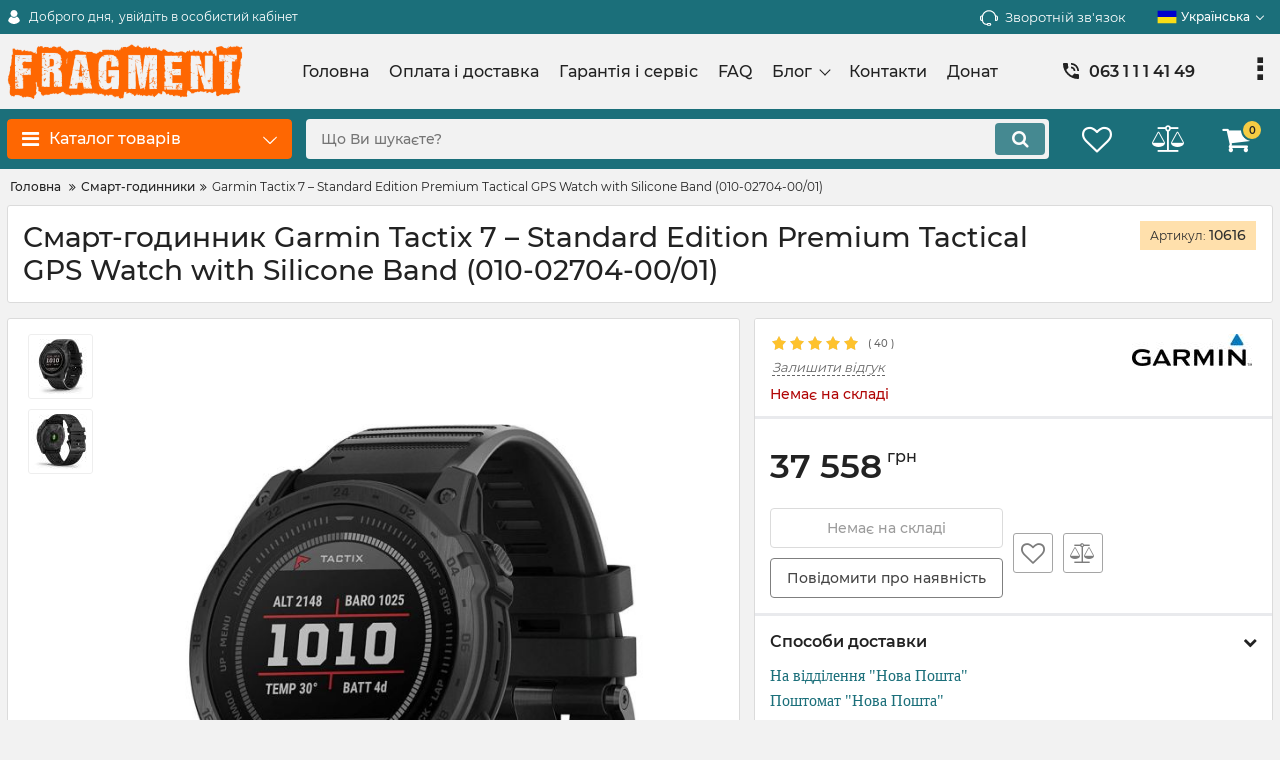

--- FILE ---
content_type: text/html; charset=utf-8
request_url: https://fragment.com.ua/products/garmin-tactix-7-standard-edition-premium-tactical-gps-watch-with-silicone-band-010-02704-0001
body_size: 32305
content:

<!DOCTYPE html>
<html  lang="uk" prefix="og: http://ogp.me/ns#">
    <head>
                
    <base href="https://fragment.com.ua/">
<link href="https://fragment.com.ua/design/okay_shop4/fonts/montserrat/Montserrat-SemiBold.woff2" rel="preload" as="font" crossorigin="anonymous" type="font/woff2">
<link href="https://fragment.com.ua/design/okay_shop4/fonts/montserrat/Montserrat-Bold.woff2" rel="preload" as="font" crossorigin="anonymous" type="font/woff2">
<link href="https://fragment.com.ua/design/okay_shop4/fonts/montserrat/Montserrat-Regular.woff2" rel="preload" as="font" crossorigin="anonymous" type="font/woff2">
<link href="https://fragment.com.ua/design/okay_shop4/fonts/montserrat/Montserrat-Medium.woff2" rel="preload" as="font" crossorigin="anonymous" type="font/woff2">
<style>
    @font-face {
            font-family: 'Montserrat';
            font-display: swap;
            src: local('Montserrat SemiBold'), local('Montserrat-SemiBold'),
            url('https://fragment.com.ua/design/okay_shop4/fonts/montserrat/Montserrat-SemiBold.woff2') format('woff2'),
            url('https://fragment.com.ua/design/okay_shop4/fonts/montserrat/Montserrat-SemiBold.woff') format('woff');
            font-weight: 600;
            font-style: normal;
        }
        @font-face {
            font-family: 'Montserrat';
            font-display: swap;
            src: local('Montserrat Bold'), local('Montserrat-Bold'),
            url('https://fragment.com.ua/design/okay_shop4/fonts/montserrat/Montserrat-Bold.woff2') format('woff2'),
            url('https://fragment.com.ua/design/okay_shop4/fonts/montserrat/Montserrat-Bold.woff') format('woff');
            font-weight: bold;
            font-style: normal;
        }
        @font-face {
            font-family: 'Montserrat';
            font-display: swap;
            src: local('Montserrat Regular'), local('Montserrat-Regular'),
            url('https://fragment.com.ua/design/okay_shop4/fonts/montserrat/Montserrat-Regular.woff2') format('woff2'),
            url('https://fragment.com.ua/design/okay_shop4/fonts/montserrat/Montserrat-Regular.woff') format('woff');
            font-weight: normal;
            font-style: normal;
        }
        @font-face {
        font-family: 'Montserrat';
        font-display: swap;
        src: local('Montserrat Medium'), local('Montserrat-Medium'),
        url('https://fragment.com.ua/design/okay_shop4/fonts/montserrat/Montserrat-Medium.woff2') format('woff2'),
        url('https://fragment.com.ua/design/okay_shop4/fonts/montserrat/Montserrat-Medium.woff') format('woff');
        font-weight: 500;
        font-style: normal;
        }
</style>
<script src="https://ajax.googleapis.com/ajax/libs/jquery/3.4.1/jquery.min.js" integrity="sha512-bnIvzh6FU75ZKxp0GXLH9bewza/OIw6dLVh9ICg0gogclmYGguQJWl8U30WpbsGTqbIiAwxTsbe76DErLq5EDQ==" crossorigin="anonymous"></script>
<link rel="stylesheet" href="https://cdnjs.cloudflare.com/ajax/libs/fancybox/3.5.7/jquery.fancybox.min.css" integrity="sha512-H9jrZiiopUdsLpg94A333EfumgUBpO9MdbxStdeITo+KEIMaNfHNvwyjjDJb+ERPaRS6DpyRlKbvPUasNItRyw==" crossorigin="anonymous">
<link rel="stylesheet" href="https://cdnjs.cloudflare.com/ajax/libs/font-awesome/4.7.0/css/font-awesome.min.css" integrity="sha512-SfTiTlX6kk+qitfevl/7LibUOeJWlt9rbyDn92a1DqWOw9vWG2MFoays0sgObmWazO5BQPiFucnnEAjpAB+/Sw==" crossorigin="anonymous">
<script src="/common_js/908708d1db76af91edf1e9cdbc19ae48.js" defer></script>
<link href="cache/css/okay_shop4.head.c284c6d029e768e0a1eb27a94f9ce4ec.css" type="text/css" rel="stylesheet">
<script src="cache/js/okay_shop4.head.0fcb84f428abcde7d095f6c7739f8330.js" defer></script>


    <script>
    const ut_tracker = {
            start: function(name) {
                performance.mark(name + ':start');
            },
            end: function(name) {
                performance.mark(name + ':end');
                performance.measure(name, name + ':start', name + ':end');
                console.log(name + ' duration: ' + performance.getEntriesByName(name)[0].duration);
            }
        }
</script>

        
<script type="application/ld+json">
    {
        "@context": "https://schema.org/",
        "@type": "WebSite",
        "name": "",
        "url": "https://fragment.com.ua/",
        "potentialAction": {
        "@type": "SearchAction",
        "target": "https://fragment.com.ua/all-products?keyword={search_term_string}",
        "query-input": "required name=search_term_string"
        }
    }
</script>


        
<script type="application/ld+json">
    {
        "@context": "https://schema.org",
        "@type": "Organization",
        "name": "",
        "url": "https://fragment.com.ua/",
        "logo": "https://fragment.com.ua/files/images/logo_ua.png",
        "sameAs": [
                    "https://facebook.com/fragment.market",                    "https://twitter.com/FragmentStore",                    "https://telegram.me/fragment_store",                    "https://instagram.com/store_fragment"                ]
            }
</script>


    <title>
    Garmin Tactix 7 – Standard Edition Premium Tactical GPS Watch with Silicone Band (010-02704-00/01) – купити Garmin Tactix 7 – Standard Edition Premium Tactical GPS Watch with Silicone Band (010-02704-00/01) у Києві та Україні, Garmin Tactix 7 – Standard Edition Premium Tactical GPS Watch with Silicone Band (010-02704-00/01) - ціна в інтернет-магазині електроніки Fragment
</title>
    <meta name="keywords" content="Смарт-годинники, смарт-годинник, годинник, годинники, смарт, інтелектуальні годинники, носима електроніка, фітнес-трекер, повідомлення, пульсометр, крокомір, сон, сигналізація, GPS, спорт, моніторинг, стеження, додаток, синхронізація, сумісність, стильний, модний, новинка, інноваційний, екран, тачскрін, водонепроникність, батарея, зарядка, бездротова, корпус, сталевий, силіконовий, шкіряний, ремінець, кольори, функції, повідомлення, додатки"/>
    <meta name="description" content="Найкращі ціни 🏆 на Garmin Tactix 7 – Standard Edition Premium Tactical GPS Watch with Silicone Band (010-02704-00/01) 🔥 у Києві з доставкою по Україні 🚚, купити Garmin Tactix 7 – Standard Edition Premium Tactical GPS Watch with Silicone Band (010-02704-00/01)  в інтернет магазині Garmin техніки та аксесуарів Fragment ☎️ (063) 1114149"/>
<meta http-equiv="Content-Type" content="text/html; charset=UTF-8">
    <meta name="robots" content="index,follow">
<meta name="viewport" content="width=device-width, initial-scale=1.0">
<meta name="generator" content="OkayCMS 4.3.1">


        <meta property="og:url" content="https://fragment.com.ua/products/garmin-tactix-7-standard-edition-premium-tactical-gps-watch-with-silicone-band-010-02704-0001">
    <meta property="og:type" content="website">
    <meta property="og:title" content="Смарт-годинник Garmin Tactix 7 – Standard Edition Premium Tactical GPS Watch with Silicone Band (010-02704-00/01)">
    <meta property="og:description" content='Пристрій має ЗАВОДСЬКУ УПАКОВКУ, яка ніколи не була відкрита, гарантуючи його абсолютну новизну. Наш асортимент включає у себе широкий вибір смарт-годинників, що обладнані передовими функціями та технологіями. Завітайте до нашого магазину, щоб обрати свій ідеальний смарт-годинник, який не тільки допоможе вам вести активний та здоровий спосіб життя, але й стане стильним аксесуаром для вашого повсякденного образу. Придбайте свій смарт-годинник вже сьогодні і насолоджуйтесь всіма його перевагами!'>
    <meta property="og:image" content="https://fragment.com.ua/files/resized/products/garmin-tactix-7-standard-edition-premium-tactical-gps-watch-with-silicone-band-010-02704-0001.330x300.jpg">
    <link rel="image_src" href="https://fragment.com.ua/files/resized/products/garmin-tactix-7-standard-edition-premium-tactical-gps-watch-with-silicone-band-010-02704-0001.330x300.jpg">
    <meta name="twitter:card" content="product"/>
    <meta name="twitter:url" content="https://fragment.com.ua/products/garmin-tactix-7-standard-edition-premium-tactical-gps-watch-with-silicone-band-010-02704-0001">
    <meta name="twitter:site" content="">
    <meta name="twitter:title" content="Смарт-годинник Garmin Tactix 7 – Standard Edition Premium Tactical GPS Watch with Silicone Band (010-02704-00/01)">
    <meta name="twitter:description" content="Пристрій має ЗАВОДСЬКУ УПАКОВКУ, яка ніколи не була відкрита, гарантуючи його абсолютну новизну. Наш асортимент включає у себе широкий вибір смарт-годинників, що обладнані передовими функціями та технологіями. Завітайте до нашого магазину, щоб обрати свій ідеальний смарт-годинник, який не тільки допоможе вам вести активний та здоровий спосіб життя, але й стане стильним аксесуаром для вашого повсякденного образу. Придбайте свій смарт-годинник вже сьогодні і насолоджуйтесь всіма його перевагами!">
    <meta name="twitter:image" content="https://fragment.com.ua/files/resized/products/garmin-tactix-7-standard-edition-premium-tactical-gps-watch-with-silicone-band-010-02704-0001.330x300.jpg">
    <meta name="twitter:data1" content="Ціна">
    <meta name="twitter:label1" content="37558 UAH">
    <meta name="twitter:data2" content="Oрганізація">
    <meta name="twitter:label2" content="">
        <link rel="canonical" href="https://fragment.com.ua/products/garmin-tactix-7-standard-edition-premium-tactical-gps-watch-with-silicone-band-010-02704-0001">
<!-- Facebook Pixel Code -->

<script>
    !function(f,b,e,v,n,t,s)
            {if(f.fbq)return;n=f.fbq=function(){n.callMethod?
            n.callMethod.apply(n,arguments):n.queue.push(arguments)};
            if(!f._fbq)f._fbq=n;n.push=n;n.loaded=!0;n.version='2.0';
            n.queue=[];t=b.createElement(e);t.async=!0;
            t.src=v;s=b.getElementsByTagName(e)[0];
            s.parentNode.insertBefore(t,s)}(window, document,'script',
        'https://connect.facebook.net/en_US/fbevents.js');
    fbq('init', '');
    fbq('track', 'PageView');
</script>
<noscript>
    <img height="1" width="1" style="display:none"
         src="https://www.facebook.com/tr?id=&ev=PageView&noscript=1"/>
</noscript>

<!-- End Facebook Pixel Code -->

            <link rel="alternate" hreflang="uk" href="https://fragment.com.ua/products/garmin-tactix-7-standard-edition-premium-tactical-gps-watch-with-silicone-band-010-02704-0001">
                <link rel="alternate" hreflang="ru" href="https://fragment.com.ua/ru/products/garmin-tactix-7-standard-edition-premium-tactical-gps-watch-with-silicone-band-010-02704-0001">
    <link rel="search" type="application/opensearchdescription+xml" title="https://fragment.com.ua Search" href="https://fragment.com.ua/opensearch.xml" />
<link href="https://fragment.com.ua/files/images/favicon.png?v=010" type="image/x-icon" rel="icon">
<link href="https://fragment.com.ua/files/images/favicon.png?v=010" type="image/x-icon" rel="shortcut icon">
<script>
    ut_tracker.start('parsing:page');
</script>
    <script>
        ut_tracker.start('parsing:head:counters');
    </script>
            <!-- Global site tag (gtag.js) - Google Analytics -->
<script async src="https://www.googletagmanager.com/gtag/js?id=UA-93240336-1"></script>
<script>
  window.dataLayer = window.dataLayer || [];
  function gtag(){dataLayer.push(arguments);}
  gtag('js', new Date());

  gtag('config', 'UA-93240336-1');
</script>
            <script type="text/javascript">
    (function(c,l,a,r,i,t,y){
        c[a]=c[a]||function(){(c[a].q=c[a].q||[]).push(arguments)};
        t=l.createElement(r);t.async=1;t.src="https://www.clarity.ms/tag/"+i;
        y=l.getElementsByTagName(r)[0];y.parentNode.insertBefore(t,y);
    })(window, document, "clarity", "script", "ouqrl5nb0v");
</script>
        <script>
        ut_tracker.end('parsing:head:counters');
    </script>
    
    </head>
    <body class="d-flex flex-column other_page">
                
<!-- Event -->
<script>
            var gtagEvent = false;
    </script>

                                            <header class="header">
                                    <div class="header__top hidden-md-down">
                        <div class="container">
                            <div class="f_row align-items-center flex-nowrap justify-content-between">
                                                                <div id="account" class="d-flex align-items-center f_col">
                                    	<a class="d-inline-flex align-items-center account__link" href="javascript:;" onclick="document.location.href = '/user/login'" title="увійдіть в особистий кабінет">
		<svg width="20px" height="20px" viewBox="0 0 43.028 43.028"><path fill="currentColor" d="M39.561,33.971l-0.145,0.174c-4.774,5.728-11.133,8.884-17.902,8.884c-6.77,0-13.128-3.155-17.903-8.884l-0.144-0.174l0.034-0.223c0.922-6.014,4.064-10.845,8.847-13.606l0.34-0.196l0.271,0.284c2.259,2.37,5.297,3.674,8.554,3.674s6.295-1.305,8.554-3.674l0.271-0.284l0.34,0.196c4.783,2.761,7.925,7.592,8.848,13.606L39.561,33.971z M21.514,21.489c5.924,0,10.744-4.82,10.744-10.744C32.258,4.821,27.438,0,21.514,0S10.77,4.821,10.77,10.744S15.59,21.489,21.514,21.489z"/></svg>        <span class="account__text" data-language="index_account">Доброго дня, </span>
		<span class="account__login" data-language="index_login">увійдіть в особистий кабінет</span>
	</a>
                                </div>
                                <div class="d-flex align-items-center f_col justify-content-end">
                                                                        <a class="fn_callback callback d-inline-flex align-items-center" href="#fn_callback" data-language="index_back_call">
                                        <svg viewBox="0 0 235.129 235.129" width="20px" height="20px"><path fill="currentColor" d="M212.027,84.433l-3.954,0.003c-10.912-40.466-48.044-69.228-90.549-69.228c-42.253,0-79.347,28.769-90.44,69.236l-3.987-0.003C10.361,84.441,0,94.802,0,107.538v25.941c0,12.734,10.361,23.094,23.097,23.094h2.874c3.697,29.087,28.603,51.648,58.681,51.648h5.515c2.926,6.87,9.744,11.699,17.669,11.699h19.455c10.585,0,19.197-8.611,19.197-19.195c0-10.586-8.612-19.199-19.197-19.199h-19.455c-7.923,0-14.739,4.828-17.666,11.695h-5.519c-24.347,0-44.154-19.805-44.154-44.148V92.785c7.758-36.299,40.035-62.576,77.027-62.576c37.237,0,69.551,26.267,77.108,62.548v56.31c0,4.142,3.358,7.5,7.5,7.5h9.9c12.735,0,23.096-10.36,23.096-23.095V107.53C235.129,94.795,224.768,84.433,212.027,84.433zM107.836,196.526h19.455c2.314,0,4.197,1.884,4.197,4.199c0,2.314-1.883,4.195-4.197,4.195h-19.455c-2.313,0-4.195-1.882-4.195-4.195C103.641,198.41,105.522,196.526,107.836,196.526z M15,133.479v-25.941c0-4.464,3.632-8.097,8.09-8.097l2.407,0.002v42.129h-2.4C18.632,141.573,15,137.942,15,133.479z M220.129,133.471c0,4.463-3.632,8.095-8.096,8.095h-2.4V99.435l2.4-0.002c4.464,0,8.096,3.632,8.096,8.097V133.471z"/></svg>                                        <span>
                                            Зворотній зв'язок
                                        </span>
                                    </a>
                                                                        <div class="switcher d-flex align-items-center">
                                        																					<div class="switcher__item d-flex align-items-center switcher__language">
			<div class="switcher__visible d-flex align-items-center">
									<img alt="" width="20" src='https://fragment.com.ua/files/resized/lang/ua.20x20.png'/>
								<span class="switcher__name">Українська</span>
			</div>
			<div class="switcher__hidden">
															<a class="switcher__link d-flex align-items-center  active" href="https://fragment.com.ua/products/garmin-tactix-7-standard-edition-premium-tactical-gps-watch-with-silicone-band-010-02704-0001">
															<img alt="" width="20" src='https://fragment.com.ua/files/resized/lang/ua.20x20.png'/>
														<span class="switcher__name">Українська</span>
						</a>
																				<a class="switcher__link d-flex align-items-center " href="https://fragment.com.ua/ru/products/garmin-tactix-7-standard-edition-premium-tactical-gps-watch-with-silicone-band-010-02704-0001">
															<img alt="" width="20" src='https://fragment.com.ua/files/resized/lang/ru.20x20.png'/>
														<span class="switcher__name">Россійска</span>
						</a>
												</div>
		</div>
	
                                    </div>
                                </div>
                            </div>
                        </div>
                    </div>
                    <div class="header__center hidden-md-down" >
                        <div class="container">
                            <div class="f_row no_gutters flex-nowrap align-items-center justify-content-between">
                                                                <div class="fn_menu_switch menu_switcher"></div>
                                                                <div class="header__logo logo">
                                                                            <a class="logo__link " href="/">
                                                                                            <img src="https://fragment.com.ua/files/images/logo_ua.png?v=016" alt=""/>
                                                                                    </a>
                                                                    </div>
                                                                <div class="header__menu d-flex flex-wrap">
                                        
    
        <ul class="fn_menu_list menu_group__list menu_group__list--1 menu_group--header">
                        <li class="menu_group__item menu_group__item--1 ">
            <a class="menu_group__link"  href="/" >
                <span>Головна</span>
            </a>
            
        
        </li>
                                <li class="menu_group__item menu_group__item--1 ">
            <a class="menu_group__link"  href="/oplata-i-dostavka" >
                <span>Оплата і доставка</span>
            </a>
            
        
        </li>
                                <li class="menu_group__item menu_group__item--1 ">
            <a class="menu_group__link"  href="/warranty-and-service" >
                <span>Гарантія і сервіс</span>
            </a>
            
        
        </li>
                                <li class="menu_group__item menu_group__item--1 ">
            <a class="menu_group__link"  href="/faq" >
                <span>FAQ</span>
            </a>
            
        
        </li>
                                                                <li class="menu_group__item menu_group__item--1 menu_eventer">
            <a class="menu_group__link"  >
                <span>Блог</span>
            </a>
            
        <ul class="fn_menu_list menu_group__list menu_group__list--2 menu_group--header">
                        <li class="menu_group__item menu_group__item--2 ">
            <a class="menu_group__link"  href="/blog" >
                <span>Статті</span>
            </a>
            
        
        </li>
                                <li class="menu_group__item menu_group__item--2 ">
            <a class="menu_group__link"  href="/news" >
                <span>Новини</span>
            </a>
            
        
        </li>
                                <li class="menu_group__item menu_group__item--2 ">
            <a class="menu_group__link"  href="/aktsii" >
                <span>Акції</span>
            </a>
            
        
        </li>
                    </ul>
        
        </li>
                                <li class="menu_group__item menu_group__item--1 ">
            <a class="menu_group__link"  href="/contact" >
                <span>Контакти</span>
            </a>
            
        
        </li>
                                <li class="menu_group__item menu_group__item--1 ">
            <a class="menu_group__link"  href="/donat" >
                <span>Донат</span>
            </a>
            
        
        </li>
                                    </ul>
        

                                </div>
                                                                <div class="header-contact">
                                    <div class="header-contact__inner ">
                                                                                                                                    <div class="header-contact__item header-contact--phone header-contact__item--visible">
                                                    <a class="d-flex align-items-center header-contact__section" href="tel:0631114149">
                                                        <svg width="20px" height="20px" viewBox="0 0 459 459"><path fill="currentColor" d="M433.5,318.75c-30.6,0-61.2-5.1-91.8-15.3c-7.65-2.55-17.851,0-25.5,5.1L260.1,364.65c-71.399-35.7-130.05-96.9-168.3-168.3l56.1-56.1c7.65-7.65,10.2-17.85,5.1-25.5c-7.65-28.05-12.75-58.65-12.75-89.25c0-15.3-10.2-25.5-25.5-25.5H25.5C10.2,0,0,10.2,0,25.5C0,265.2,193.8,459,433.5,459c15.3,0,25.5-10.2,25.5-25.5v-89.25C459,328.95,448.8,318.75,433.5,318.75z M408,229.5h51C459,102,357,0,229.5,0v51C328.95,51,408,130.05,408,229.5z M306,229.5h51c0-71.4-56.1-127.5-127.5-127.5v51C272.85,153,306,186.15,306,229.5z"/></svg>                                                        <span>
                                                            063 1 1 1 41 49
                                                        </span>
                                                    </a>
                                                </div>
                                                                                            <div class="header-contact__item header-contact--phone">
                                                    <a class="d-flex align-items-center header-contact__section" href="tel:0982867717">
                                                        <svg width="20px" height="20px" viewBox="0 0 459 459"><path fill="currentColor" d="M433.5,318.75c-30.6,0-61.2-5.1-91.8-15.3c-7.65-2.55-17.851,0-25.5,5.1L260.1,364.65c-71.399-35.7-130.05-96.9-168.3-168.3l56.1-56.1c7.65-7.65,10.2-17.85,5.1-25.5c-7.65-28.05-12.75-58.65-12.75-89.25c0-15.3-10.2-25.5-25.5-25.5H25.5C10.2,0,0,10.2,0,25.5C0,265.2,193.8,459,433.5,459c15.3,0,25.5-10.2,25.5-25.5v-89.25C459,328.95,448.8,318.75,433.5,318.75z M408,229.5h51C459,102,357,0,229.5,0v51C328.95,51,408,130.05,408,229.5z M306,229.5h51c0-71.4-56.1-127.5-127.5-127.5v51C272.85,153,306,186.15,306,229.5z"/></svg>                                                        <span>
                                                            098 286 77 17
                                                        </span>
                                                    </a>
                                                </div>
                                                                                                                                                                        <div class="header-contact__item header-contact--email ">
                                                <a class="d-flex align-items-center header-contact__section" href="mailto:info@fragment.com.ua" >
                                                    <span>
                                                        info@fragment.com.ua
                                                    </span>
                                                </a>
                                            </div>
                                                                                                                            <div class="header-contact__item header-contact--time ">
                                                <div class="d-flex align-items-center header-contact__section">
                                                    <div class="header-contact__title-s">
                                                        <p><span style="font-size: 12pt;">Графік роботи</span><br /><span style="font-size: 12pt;">ПН - ПТ з 10:00 до 20:00</span><br /><span style="font-size: 12pt;">Субота&nbsp;</span><span style="font-size: 16px;">з 10:00 до 20:00</span><br /><span style="font-size: 12pt;">Неділя&nbsp;</span><span style="font-size: 16px;">з 10:00 до 18:00</span></p>
                                                    </div>
                                                </div>
                                            </div>
                                                                            </div>
                                </div>
                            </div>
                        </div>
                    </div>
                                <div class="header__bottom">
                    <div class="fn_header__sticky " data-margin-top="0" data-sticky-for="991" data-sticky-class="is-sticky">
                        <div class="container">
                            <div class="header__bottom_panel f_row no_gutters flex-nowrap align-content-stretch justify-content-between">
                                                                <div class="fn_menu_switch menu_switcher hidden-lg-up">
                                    <div class="menu_switcher__heading d-flex align-items-center">
                                        <i class="fa fa-bars catalog_icon"></i>
                                        <span class="" data-language="index_mobile_menu">
                                            Меню
                                        </span>
                                    </div>
                                </div>
                                                                <div class="fn_catalog_switch button--blick catalog_button d-lg-flex hidden-md-down ">
                                    <div class="catalog_button__heading d-flex align-items-center ">
                                        <i class="fa fa-bars catalog_icon"></i>
                                        <span class="" data-language="index_categories">
                                            Каталог товарів
                                        </span>
                                                                                    <span class="catalog_button__arrow">
                                                <svg class="arrow_right" width="24" height="24" viewBox="0 0 24 24"><path fill="currentColor" d="M16.462 12l-9.805-10.188c-0.368-0.371-0.368-0.971 0-1.344 0.368-0.371 0.962-0.371 1.33 0l10.751 10.858c0.368 0.372 0.368 0.973 0 1.344l-10.751 10.858c-0.368 0.372-0.962 0.371-1.33 0-0.368-0.369-0.368-0.971 0-1.344l9.805-10.184z"></path></svg>                                            </span>
                                                                            </div>
                                </div>
                                                                <form id="fn_search" class="fn_search_mob search d-md-flex" action="/all-products">
                                    <input class="fn_search search__input" type="text" name="keyword" value="" aria-label="search" data-language="index_search" placeholder="Що Ви шукаєте?"/>
                                    <button class="search__button d-flex align-items-center justify-content-center" aria-label="search" type="submit"></button>
                                </form>
                                <div class="header_informers d-flex align-items-center">
                                                                        <div class="fn_search_toggle header_informers__item d-flex align-items-center justify-content-center hidden-md-up">
                                        <svg viewBox="0 0 512 512" width="30px" height="30px"><path fill="currentColor" d="M495,466.2L377.2,348.4c29.2-35.6,46.8-81.2,46.8-130.9C424,103.5,331.5,11,217.5,11C103.4,11,11,103.5,11,217.5   S103.4,424,217.5,424c49.7,0,95.2-17.5,130.8-46.7L466.1,495c8,8,20.9,8,28.9,0C503,487.1,503,474.1,495,466.2z M217.5,382.9   C126.2,382.9,52,308.7,52,217.5S126.2,52,217.5,52C308.7,52,383,126.3,383,217.5S308.7,382.9,217.5,382.9z"/></svg>                                    </div>
                                                                        <div id="wishlist" class="header_informers__item d-flex align-items-center justify-content-center">
                                            <span class="header_informers__link d-flex align-items-center">
        <i class="d-flex align-items-center fa fa-heart-o"></i>
            </span>
                                    </div>
                                                                        <div id="comparison" class="header_informers__item d-flex align-items-center justify-content-center">
                                        <!-- Сomparison informer (given by Ajax) -->
    <div class="header_informers__link d-flex align-items-center">
        <i class="d-flex align-items-center fa fa-balance-scale"></i>
    </div>
                                    </div>
                                                                        <div id="cart_informer" class="header_informers__item d-flex align-items-center justify-content-center">
                                        <!-- Cart informer (given by Ajax) -->
    <div class="header_informers__link d-flex align-items-center">
        <i class="d-flex align-items-center fa fa-shopping-cart"></i>
        <span class="cart_counter">0</span>
            </div>
                                    </div>
                                </div>
                                                                                                    <nav class="fn_catalog_menu categories_nav hidden-md-down ">
                                        <!-- Desktop categories template -->


            <div class="level_1 categories_nav__menu">
            <ul class="fn_category_scroll categories_menu ">
                                                                                        <li class="categories_menu__item">
                                <a class="categories_menu__link d-flex align-items-center d-flex align-items-center" href="/catalog/smartphones" data-category="20">
                                                                                                                                                                        <span class="categories_menu__icon lazy" data-bg="url(https://fragment.com.ua/files/resized/categories/iphone.22x22.png)" ></span>
                                                                                                                                                            <span class="d-flex align-items-center categories_menu__name">Смартфони</span>
                                </a>
                            </li>
                                                                                                                                    <li class="categories_menu__item">
                                <a class="categories_menu__link d-flex align-items-center d-flex align-items-center" href="/catalog/laptops" data-category="17">
                                                                                                                                                                        <span class="categories_menu__icon lazy" data-bg="url(https://fragment.com.ua/files/resized/categories/laptop-2.22x22.png)" ></span>
                                                                                                                                                            <span class="d-flex align-items-center categories_menu__name">Ноутбуки</span>
                                </a>
                            </li>
                                                                                                                                                                        <li class="categories_menu__item">
                                <a class="categories_menu__link d-flex align-items-center d-flex align-items-center" href="/catalog/tablets" data-category="19">
                                                                                                                                                                        <span class="categories_menu__icon lazy" data-bg="url(https://fragment.com.ua/files/resized/categories/tablet-1.22x22.png)" ></span>
                                                                                                                                                            <span class="d-flex align-items-center categories_menu__name">Планшети</span>
                                </a>
                            </li>
                                                                                                                                    <li class="categories_menu__item">
                                <a class="categories_menu__link d-flex align-items-center d-flex align-items-center selected" href="/catalog/watchband" data-category="22">
                                                                                                                                                                        <span class="categories_menu__icon lazy" data-bg="url(https://fragment.com.ua/files/resized/categories/watch-2.22x22.png)" ></span>
                                                                                                                                                            <span class="d-flex align-items-center categories_menu__name">Смарт-годинники</span>
                                </a>
                            </li>
                                                                                                                                    <li class="categories_menu__item has_child">
                                <a class="d-flex align-items-center categories_menu__link" href="/catalog/fototehnika" data-category="26">
                                                                                                                                                                        <span class="categories_menu__icon lazy" data-bg="url(https://fragment.com.ua/files/resized/categories/camera.22x22.png)" ></span>
                                                                                                                                                            <span class="categories_menu__name">Фото і відеотехніка</span>
                                    <svg class="arrow_right" width="24" height="24" viewBox="0 0 24 24"><path fill="currentColor" d="M16.462 12l-9.805-10.188c-0.368-0.371-0.368-0.971 0-1.344 0.368-0.371 0.962-0.371 1.33 0l10.751 10.858c0.368 0.372 0.368 0.973 0 1.344l-10.751 10.858c-0.368 0.372-0.962 0.371-1.33 0-0.368-0.369-0.368-0.971 0-1.344l9.805-10.184z"></path></svg>                                </a>
                                
            <div class="level_2 categories_nav__subcategory">
            <ul class="fn_category_scroll subcategory ">
                                                                                        <li class="categories_menu__item">
                                <a class="categories_menu__link d-flex align-items-center d-flex align-items-center" href="/catalog/fotoapparaty" data-category="27">
                                                                        <span class="d-flex align-items-center categories_menu__name">Фотоапарати</span>
                                </a>
                            </li>
                                                                                                                                    <li class="categories_menu__item">
                                <a class="categories_menu__link d-flex align-items-center d-flex align-items-center" href="/catalog/obektivy" data-category="28">
                                                                        <span class="d-flex align-items-center categories_menu__name">Об&#039;єктиви</span>
                                </a>
                            </li>
                                                                                                                                    <li class="categories_menu__item">
                                <a class="categories_menu__link d-flex align-items-center d-flex align-items-center" href="/catalog/ekshn-kamery" data-category="40">
                                                                        <span class="d-flex align-items-center categories_menu__name">Екшн-камери</span>
                                </a>
                            </li>
                                                                                                                                    <li class="categories_menu__item">
                                <a class="categories_menu__link d-flex align-items-center d-flex align-items-center" href="/catalog/kameri-mittevogo-druku" data-category="106">
                                                                        <span class="d-flex align-items-center categories_menu__name">Камери миттєвого друку</span>
                                </a>
                            </li>
                                                                                                                                    <li class="categories_menu__item">
                                <a class="categories_menu__link d-flex align-items-center d-flex align-items-center" href="/catalog/telekonverter" data-category="85">
                                                                        <span class="d-flex align-items-center categories_menu__name">Телеконвертери</span>
                                </a>
                            </li>
                                                                                                                                    <li class="categories_menu__item">
                                <a class="categories_menu__link d-flex align-items-center d-flex align-items-center" href="/catalog/flash-light" data-category="39">
                                                                        <span class="d-flex align-items-center categories_menu__name">Спалахи</span>
                                </a>
                            </li>
                                                                                                                                    <li class="categories_menu__item">
                                <a class="categories_menu__link d-flex align-items-center d-flex align-items-center" href="/catalog/camcorders" data-category="45">
                                                                        <span class="d-flex align-items-center categories_menu__name">Відеокамери</span>
                                </a>
                            </li>
                                                                                                                                    <li class="categories_menu__item">
                                <a class="categories_menu__link d-flex align-items-center d-flex align-items-center" href="/catalog/sumki-i-futlyary" data-category="75">
                                                                        <span class="d-flex align-items-center categories_menu__name">Сумки та футляри</span>
                                </a>
                            </li>
                                                                                                                                    <li class="categories_menu__item">
                                <a class="categories_menu__link d-flex align-items-center d-flex align-items-center" href="/catalog/akkumulyatory" data-category="78">
                                                                        <span class="d-flex align-items-center categories_menu__name">Акумулятори</span>
                                </a>
                            </li>
                                                                                                                                    <li class="categories_menu__item">
                                <a class="categories_menu__link d-flex align-items-center d-flex align-items-center" href="/catalog/svetofiltry" data-category="94">
                                                                        <span class="d-flex align-items-center categories_menu__name">Світлофільтри</span>
                                </a>
                            </li>
                                                                                                                                    <li class="categories_menu__item">
                                <a class="categories_menu__link d-flex align-items-center d-flex align-items-center" href="/catalog/stedikamy" data-category="89">
                                                                        <span class="d-flex align-items-center categories_menu__name">Стедіками</span>
                                </a>
                            </li>
                                                                                                                                    <li class="categories_menu__item">
                                <a class="categories_menu__link d-flex align-items-center d-flex align-items-center" href="/catalog/shtativy" data-category="79">
                                                                        <span class="d-flex align-items-center categories_menu__name">Штативи</span>
                                </a>
                            </li>
                                                                                                                                    <li class="categories_menu__item">
                                <a class="categories_menu__link d-flex align-items-center d-flex align-items-center" href="/catalog/raznoe-dlya-semki" data-category="80">
                                                                        <span class="d-flex align-items-center categories_menu__name">Різне для зйомки</span>
                                </a>
                            </li>
                                                                                                                                    <li class="categories_menu__item">
                                <a class="categories_menu__link d-flex align-items-center d-flex align-items-center" href="/catalog/obladnannya-dlya-fotostudij" data-category="114">
                                                                        <span class="d-flex align-items-center categories_menu__name">Обладнання для фотостудій</span>
                                </a>
                            </li>
                                                                        </ul>
        </div>
    
                            </li>
                                                                                                                                    <li class="categories_menu__item has_child">
                                <a class="d-flex align-items-center categories_menu__link" href="/catalog/litalni-aparati" data-category="95">
                                                                                                                                                                        <span class="categories_menu__icon lazy" data-bg="url(https://fragment.com.ua/files/resized/categories/bez-nazvaniya_1.22x22.png)" ></span>
                                                                                                                                                            <span class="categories_menu__name">Квадрокоптери (дрони)</span>
                                    <svg class="arrow_right" width="24" height="24" viewBox="0 0 24 24"><path fill="currentColor" d="M16.462 12l-9.805-10.188c-0.368-0.371-0.368-0.971 0-1.344 0.368-0.371 0.962-0.371 1.33 0l10.751 10.858c0.368 0.372 0.368 0.973 0 1.344l-10.751 10.858c-0.368 0.372-0.962 0.371-1.33 0-0.368-0.369-0.368-0.971 0-1.344l9.805-10.184z"></path></svg>                                </a>
                                
            <div class="level_2 categories_nav__subcategory">
            <ul class="fn_category_scroll subcategory ">
                                                                                        <li class="categories_menu__item">
                                <a class="categories_menu__link d-flex align-items-center d-flex align-items-center" href="/catalog/kvadrokoptery-drony" data-category="64">
                                                                        <span class="d-flex align-items-center categories_menu__name">Квадрокоптери (дрони)</span>
                                </a>
                            </li>
                                                                                                                                    <li class="categories_menu__item">
                                <a class="categories_menu__link d-flex align-items-center d-flex align-items-center" href="/catalog/aksesuari-do-kvadrokopteriv" data-category="96">
                                                                        <span class="d-flex align-items-center categories_menu__name">Аксесуари для квадрокоптерів</span>
                                </a>
                            </li>
                                                                        </ul>
        </div>
    
                            </li>
                                                                                                                                    <li class="categories_menu__item has_child">
                                <a class="d-flex align-items-center categories_menu__link" href="/catalog/sporyadzhennya-ta-amunitsiya" data-category="102">
                                                                                                                                                                        <span class="categories_menu__icon lazy" data-bg="url(https://fragment.com.ua/files/resized/categories/compass-3.22x22.png)" ></span>
                                                                                                                                                            <span class="categories_menu__name">Спорядження та амуніція</span>
                                    <svg class="arrow_right" width="24" height="24" viewBox="0 0 24 24"><path fill="currentColor" d="M16.462 12l-9.805-10.188c-0.368-0.371-0.368-0.971 0-1.344 0.368-0.371 0.962-0.371 1.33 0l10.751 10.858c0.368 0.372 0.368 0.973 0 1.344l-10.751 10.858c-0.368 0.372-0.962 0.371-1.33 0-0.368-0.369-0.368-0.971 0-1.344l9.805-10.184z"></path></svg>                                </a>
                                
            <div class="level_2 categories_nav__subcategory">
            <ul class="fn_category_scroll subcategory ">
                                                                                        <li class="categories_menu__item">
                                <a class="categories_menu__link d-flex align-items-center d-flex align-items-center" href="/catalog/teplovizori" data-category="103">
                                                                        <span class="d-flex align-items-center categories_menu__name">Тепловізори</span>
                                </a>
                            </li>
                                                                                                                                    <li class="categories_menu__item">
                                <a class="categories_menu__link d-flex align-items-center d-flex align-items-center" href="/catalog/priladi-nichnogo-bachennya" data-category="118">
                                                                        <span class="d-flex align-items-center categories_menu__name">Прилади нічного бачення</span>
                                </a>
                            </li>
                                                                                                                                    <li class="categories_menu__item">
                                <a class="categories_menu__link d-flex align-items-center d-flex align-items-center" href="/catalog/taktichne-ekipiruvannya" data-category="104">
                                                                        <span class="d-flex align-items-center categories_menu__name">Тактичне екіпірування</span>
                                </a>
                            </li>
                                                                                                                                    <li class="categories_menu__item">
                                <a class="categories_menu__link d-flex align-items-center d-flex align-items-center" href="/catalog/pritsili" data-category="111">
                                                                        <span class="d-flex align-items-center categories_menu__name">Приціли</span>
                                </a>
                            </li>
                                                                                                                                    <li class="categories_menu__item">
                                <a class="categories_menu__link d-flex align-items-center d-flex align-items-center" href="/catalog/binokli" data-category="115">
                                                                        <span class="d-flex align-items-center categories_menu__name">Біноклі</span>
                                </a>
                            </li>
                                                                                                                                    <li class="categories_menu__item">
                                <a class="categories_menu__link d-flex align-items-center d-flex align-items-center" href="/catalog/radiostantsii-ratsii" data-category="116">
                                                                        <span class="d-flex align-items-center categories_menu__name">Радіостанції (рації)</span>
                                </a>
                            </li>
                                                                        </ul>
        </div>
    
                            </li>
                                                                                                                                                                        <li class="categories_menu__item has_child">
                                <a class="d-flex align-items-center categories_menu__link" href="/catalog/tehnika-dlya-doma" data-category="88">
                                                                                                                                                                        <span class="categories_menu__icon lazy" data-bg="url(https://fragment.com.ua/files/resized/categories/home-3.22x22.png)" ></span>
                                                                                                                                                            <span class="categories_menu__name">Техніка для дому</span>
                                    <svg class="arrow_right" width="24" height="24" viewBox="0 0 24 24"><path fill="currentColor" d="M16.462 12l-9.805-10.188c-0.368-0.371-0.368-0.971 0-1.344 0.368-0.371 0.962-0.371 1.33 0l10.751 10.858c0.368 0.372 0.368 0.973 0 1.344l-10.751 10.858c-0.368 0.372-0.962 0.371-1.33 0-0.368-0.369-0.368-0.971 0-1.344l9.805-10.184z"></path></svg>                                </a>
                                
            <div class="level_2 categories_nav__subcategory">
            <ul class="fn_category_scroll subcategory ">
                                                                                                                            <li class="categories_menu__item">
                                <a class="categories_menu__link d-flex align-items-center d-flex align-items-center" href="/catalog/uvlazhniteli-ochistiteli-vozduha" data-category="87">
                                                                        <span class="d-flex align-items-center categories_menu__name">Зволожувачі, очищувачі повітря</span>
                                </a>
                            </li>
                                                                                                                                                                                                            <li class="categories_menu__item">
                                <a class="categories_menu__link d-flex align-items-center d-flex align-items-center" href="/catalog/invertori-dlya-sonyachnih-batarej" data-category="1064">
                                                                        <span class="d-flex align-items-center categories_menu__name">Інвертори для сонячних батарей</span>
                                </a>
                            </li>
                                                                                                                                    <li class="categories_menu__item">
                                <a class="categories_menu__link d-flex align-items-center d-flex align-items-center" href="/catalog/zaryadna-stantsiya" data-category="100">
                                                                        <span class="d-flex align-items-center categories_menu__name">Зарядні станції</span>
                                </a>
                            </li>
                                                                                                                                    <li class="categories_menu__item">
                                <a class="categories_menu__link d-flex align-items-center d-flex align-items-center" href="/catalog/zovnishni-akumulyatori" data-category="97">
                                                                        <span class="d-flex align-items-center categories_menu__name">Зовнішні акумулятори</span>
                                </a>
                            </li>
                                                                                                                                    <li class="categories_menu__item">
                                <a class="categories_menu__link d-flex align-items-center d-flex align-items-center" href="/catalog/generatori" data-category="98">
                                                                        <span class="d-flex align-items-center categories_menu__name">Генератори</span>
                                </a>
                            </li>
                                                                                                                                    <li class="categories_menu__item">
                                <a class="categories_menu__link d-flex align-items-center d-flex align-items-center" href="/catalog/sonyachna-panel" data-category="99">
                                                                        <span class="d-flex align-items-center categories_menu__name">Сонячні панелі</span>
                                </a>
                            </li>
                                                                                                                                                                                    </ul>
        </div>
    
                            </li>
                                                                                                                                    <li class="categories_menu__item has_child">
                                <a class="d-flex align-items-center categories_menu__link" href="/catalog/hi-fi-i-hi-end-tehnika" data-category="30">
                                                                                                                                                                        <span class="categories_menu__icon lazy" data-bg="url(https://fragment.com.ua/files/resized/categories/music-note-8.22x22.png)" ></span>
                                                                                                                                                            <span class="categories_menu__name">Аудіо, відео-техніка</span>
                                    <svg class="arrow_right" width="24" height="24" viewBox="0 0 24 24"><path fill="currentColor" d="M16.462 12l-9.805-10.188c-0.368-0.371-0.368-0.971 0-1.344 0.368-0.371 0.962-0.371 1.33 0l10.751 10.858c0.368 0.372 0.368 0.973 0 1.344l-10.751 10.858c-0.368 0.372-0.962 0.371-1.33 0-0.368-0.369-0.368-0.971 0-1.344l9.805-10.184z"></path></svg>                                </a>
                                
            <div class="level_2 categories_nav__subcategory">
            <ul class="fn_category_scroll subcategory ">
                                                                                        <li class="categories_menu__item">
                                <a class="categories_menu__link d-flex align-items-center d-flex align-items-center" href="/catalog/naushniki" data-category="34">
                                                                        <span class="d-flex align-items-center categories_menu__name">Навушники</span>
                                </a>
                            </li>
                                                                                                                                    <li class="categories_menu__item has_child">
                                <a class="d-flex align-items-center categories_menu__link" href="/catalog/mikrofony" data-category="86">
                                                                                                                                                    <span class="categories_menu__name">Мікрофони</span>
                                    <svg class="arrow_right" width="24" height="24" viewBox="0 0 24 24"><path fill="currentColor" d="M16.462 12l-9.805-10.188c-0.368-0.371-0.368-0.971 0-1.344 0.368-0.371 0.962-0.371 1.33 0l10.751 10.858c0.368 0.372 0.368 0.973 0 1.344l-10.751 10.858c-0.368 0.372-0.962 0.371-1.33 0-0.368-0.369-0.368-0.971 0-1.344l9.805-10.184z"></path></svg>                                </a>
                                
            <div class="level_3 categories_nav__subcategory">
            <ul class="fn_category_scroll subcategory ">
                                                                                        <li class="categories_menu__item">
                                <a class="categories_menu__link d-flex align-items-center d-flex align-items-center" href="/catalog/aksesuari-ddya-mikrofoniv-i-radiosistem" data-category="112">
                                                                            <div class="d-flex align-items-center justify-content-center categories_menu__image">
                                                                                                                                            <picture>
                                                                                                        <source data-srcset="https://fragment.com.ua/files/resized/categories/mic-2.65x65.png">
                                                    <img class="lazy" data-src="https://fragment.com.ua/files/resized/categories/mic-2.65x65.png" src="https://fragment.com.ua/design/okay_shop4/images/xloading.gif" alt="Аксесуари ддя мікрофонів і радіосистем" title="Аксесуари ддя мікрофонів і радіосистем"/>
                                                </picture>
                                                                                                                                    </div>
                                                                        <span class="d-flex align-items-center categories_menu__name">Аксесуари ддя мікрофонів і радіосистем</span>
                                </a>
                            </li>
                                                                        </ul>
        </div>
    
                            </li>
                                                                                                                                    <li class="categories_menu__item">
                                <a class="categories_menu__link d-flex align-items-center d-flex align-items-center" href="/catalog/akusticheskie-sistemy" data-category="52">
                                                                        <span class="d-flex align-items-center categories_menu__name">Акустичні системи</span>
                                </a>
                            </li>
                                                                                                                                    <li class="categories_menu__item">
                                <a class="categories_menu__link d-flex align-items-center d-flex align-items-center" href="/catalog/domashnie-kinoteatry" data-category="32">
                                                                        <span class="d-flex align-items-center categories_menu__name">Домашні кінотеатри</span>
                                </a>
                            </li>
                                                                                                                                    <li class="categories_menu__item">
                                <a class="categories_menu__link d-flex align-items-center d-flex align-items-center" href="/catalog/portativnye-kolonki" data-category="41">
                                                                        <span class="d-flex align-items-center categories_menu__name">Портативні колонки</span>
                                </a>
                            </li>
                                                                                                                                    <li class="categories_menu__item">
                                <a class="categories_menu__link d-flex align-items-center d-flex align-items-center" href="/catalog/smart-kolonki" data-category="109">
                                                                        <span class="d-flex align-items-center categories_menu__name">Smart колонки</span>
                                </a>
                            </li>
                                                                                                                                    <li class="categories_menu__item">
                                <a class="categories_menu__link d-flex align-items-center d-flex align-items-center" href="/catalog/proigryvateli-vinilovyh-diskov" data-category="54">
                                                                        <span class="d-flex align-items-center categories_menu__name">Програвачі вінілових пластинок</span>
                                </a>
                            </li>
                                                                                                                                    <li class="categories_menu__item">
                                <a class="categories_menu__link d-flex align-items-center d-flex align-items-center" href="/catalog/saundbar" data-category="50">
                                                                        <span class="d-flex align-items-center categories_menu__name">Саундбари</span>
                                </a>
                            </li>
                                                                                                                                    <li class="categories_menu__item">
                                <a class="categories_menu__link d-flex align-items-center d-flex align-items-center" href="/catalog/setevye-audioproigryvateli" data-category="58">
                                                                        <span class="d-flex align-items-center categories_menu__name">Мережеві аудіопрогравачі</span>
                                </a>
                            </li>
                                                                                                                                    <li class="categories_menu__item">
                                <a class="categories_menu__link d-flex align-items-center d-flex align-items-center" href="/catalog/stereo-resiver" data-category="59">
                                                                        <span class="d-flex align-items-center categories_menu__name">Стерео ресивери</span>
                                </a>
                            </li>
                                                                                                                                    <li class="categories_menu__item">
                                <a class="categories_menu__link d-flex align-items-center d-flex align-items-center" href="/catalog/av-resivery" data-category="33">
                                                                        <span class="d-flex align-items-center categories_menu__name">AV-ресивери</span>
                                </a>
                            </li>
                                                                                                                                    <li class="categories_menu__item">
                                <a class="categories_menu__link d-flex align-items-center d-flex align-items-center" href="/catalog/amplifiers" data-category="56">
                                                                        <span class="d-flex align-items-center categories_menu__name">Підсилювачі</span>
                                </a>
                            </li>
                                                                                                                                    <li class="categories_menu__item">
                                <a class="categories_menu__link d-flex align-items-center d-flex align-items-center" href="/catalog/muzykalnye-tsentry" data-category="53">
                                                                        <span class="d-flex align-items-center categories_menu__name">Мінісистеми</span>
                                </a>
                            </li>
                                                                                                                                    <li class="categories_menu__item">
                                <a class="categories_menu__link d-flex align-items-center d-flex align-items-center" href="/catalog/cifro-analogovye-preobrazovateli" data-category="55">
                                                                        <span class="d-flex align-items-center categories_menu__name">ЦАПи</span>
                                </a>
                            </li>
                                                                                                                                    <li class="categories_menu__item">
                                <a class="categories_menu__link d-flex align-items-center d-flex align-items-center" href="/catalog/sabvuferi" data-category="101">
                                                                        <span class="d-flex align-items-center categories_menu__name">Сабвуфери</span>
                                </a>
                            </li>
                                                                                                                                    <li class="categories_menu__item">
                                <a class="categories_menu__link d-flex align-items-center d-flex align-items-center" href="/catalog/cd-player" data-category="61">
                                                                        <span class="d-flex align-items-center categories_menu__name">CD-програвачі</span>
                                </a>
                            </li>
                                                                                                                                    <li class="categories_menu__item">
                                <a class="categories_menu__link d-flex align-items-center d-flex align-items-center" href="/catalog/mp3-pleery" data-category="57">
                                                                        <span class="d-flex align-items-center categories_menu__name">Аудіоплеєри</span>
                                </a>
                            </li>
                                                                                                                                    <li class="categories_menu__item">
                                <a class="categories_menu__link d-flex align-items-center d-flex align-items-center" href="/catalog/tv" data-category="46">
                                                                        <span class="d-flex align-items-center categories_menu__name">Телевізори</span>
                                </a>
                            </li>
                                                                                                                                                                        <li class="categories_menu__item">
                                <a class="categories_menu__link d-flex align-items-center d-flex align-items-center" href="/catalog/projector" data-category="51">
                                                                        <span class="d-flex align-items-center categories_menu__name">Проектори</span>
                                </a>
                            </li>
                                                                                                            </ul>
        </div>
    
                            </li>
                                                                                                                                    <li class="categories_menu__item has_child">
                                <a class="d-flex align-items-center categories_menu__link" href="/catalog/aksessuary" data-category="68">
                                                                                                                                                                        <span class="categories_menu__icon lazy" data-bg="url(https://fragment.com.ua/files/resized/categories/gear-6.22x22.png)" ></span>
                                                                                                                                                            <span class="categories_menu__name">Аксесуари</span>
                                    <svg class="arrow_right" width="24" height="24" viewBox="0 0 24 24"><path fill="currentColor" d="M16.462 12l-9.805-10.188c-0.368-0.371-0.368-0.971 0-1.344 0.368-0.371 0.962-0.371 1.33 0l10.751 10.858c0.368 0.372 0.368 0.973 0 1.344l-10.751 10.858c-0.368 0.372-0.962 0.371-1.33 0-0.368-0.369-0.368-0.971 0-1.344l9.805-10.184z"></path></svg>                                </a>
                                
            <div class="level_2 categories_nav__subcategory">
            <ul class="fn_category_scroll subcategory ">
                                                                                        <li class="categories_menu__item">
                                <a class="categories_menu__link d-flex align-items-center d-flex align-items-center" href="/catalog/zaschitnye-plenki-i-stekla" data-category="73">
                                                                        <span class="d-flex align-items-center categories_menu__name">Захисні плівки та скло</span>
                                </a>
                            </li>
                                                                                                                                                                        <li class="categories_menu__item">
                                <a class="categories_menu__link d-flex align-items-center d-flex align-items-center" href="/catalog/karty-pamyati" data-category="71">
                                                                        <span class="d-flex align-items-center categories_menu__name">Карти пам&#039;яті</span>
                                </a>
                            </li>
                                                                                                                                    <li class="categories_menu__item">
                                <a class="categories_menu__link d-flex align-items-center d-flex align-items-center" href="/catalog/usb-flash-drajvy" data-category="72">
                                                                        <span class="d-flex align-items-center categories_menu__name">USB flash-носії</span>
                                </a>
                            </li>
                                                                                                                                    <li class="categories_menu__item">
                                <a class="categories_menu__link d-flex align-items-center d-flex align-items-center" href="/catalog/zaryadnye-ustrojstva-dlya-smartfonov-planshetov" data-category="76">
                                                                        <span class="d-flex align-items-center categories_menu__name">Зарядні пристрої</span>
                                </a>
                            </li>
                                                                                                                                                                                    </ul>
        </div>
    
                            </li>
                                                                                                                                                                                                                                                                                                                                                                                                                                                                                    </ul>
        </div>
    
                                    </nav>
                                                            </div>
                        </div>
                    </div>
                </div>
            </header>
                        <div class="main">
                                                                <div class="container">
                    <!-- Breadcrumb navigation -->

    <ol itemscope itemtype="https://schema.org/BreadcrumbList" class="breadcrumbs d-flex flex-wrap align-items-center">
                <li itemprop="itemListElement" itemscope
            itemtype="https://schema.org/ListItem" class="d-inline-flex align-items-center breadcrumbs__item">
            <a itemprop="item" href="/">
                <span itemprop="name" data-language="breadcrumb_home" title="Головна">Головна</span>
            </a>
            <meta itemprop="position" content="1" />
        </li>

                                                                <li itemprop="itemListElement" itemscope
                        itemtype="https://schema.org/ListItem" class="d-inline-flex align-items-center breadcrumbs__item">
                        <a itemprop="item" href="/catalog/watchband">
                            <span itemprop="name">Смарт-годинники</span>
                        </a>
                        <meta itemprop="position" content="2" />
                    </li>
                                        <li itemprop="itemListElement" itemscope
                itemtype="https://schema.org/ListItem" class="d-inline-flex align-items-center breadcrumbs__item">
                <span itemprop="name">Garmin Tactix 7 – Standard Edition Premium Tactical GPS Watch with Silicone Band (010-02704-00/01)</span>
                <meta itemprop="position" content="3" />
            </li>

                    </ol>
                    <div class="fn_ajax_content">
                        <div class="fn_product block" itemscope itemtype="http://schema.org/Product">
    <div class="gtm_dr_data">
    <input type="hidden" name="gtm_id" value="11593" disabled>
    <input type="hidden" name="gtm_price" value="37558" disabled>
</div>

    <div class="fp_product_data">
    <input type="hidden" name="fp_variant_id" value="11593" disabled>
    <input type="hidden" name="fp_product_name" value="Garmin Tactix 7 – Standard Edition Premium Tactical GPS Watch with Silicone Band (010-02704-00/01)" disabled>
    <input type="hidden" name="fp_variant_name" value="" disabled>
    <input type="hidden" name="fp_category" value="Смарт-годинники" disabled>
    <input type="hidden" name="fp_value" value="37558" disabled>
    <input type="hidden" name="fp_currency" value="UAH" disabled>
</div>

        <div class="block__header block__header--boxed block__header--border  block__header--promo">
        <h1 class="block__heading">
            <span data-product="5544" itemprop="name">
                Смарт-годинник Garmin Tactix 7 – Standard Edition Premium Tactical GPS Watch with Silicone Band (010-02704-00/01)
            </span>
        </h1>
        <div class="block__header_promo product-page__sku">
            <span data-language="product_sku">
                Артикул:
            </span>
            <span class="fn_sku sku_nubmer" itemprop = "sku">
                10616
            </span>
        </div>
    </div>
    <div class="fn_transfer f_row flex-column flex-lg-row align-items-lg-stretch">
        <div class="block product-page__gallery f_col f_col-lg-7 f_col-xl-7">
            <div class="block--boxed block--border boxed--stretch d-md-flex justify-content-between">
                                                        <div class="gallery_image product-page__image  f_row justify-content-center">
                        <div class="product-page__img swiper-container gallery-top">
                            <div class="swiper-wrapper">
                                                                    <a href="https://fragment.com.ua/files/resized/products/garmin-tactix-7-standard-edition-premium-tactical-gps-watch-with-silicone-band-010-02704-0001.1800x1800w.jpg" data-fancybox="we2" class="swiper-slide">
                                        <picture>
                                                                                        <source srcset="https://fragment.com.ua/files/resized/products/garmin-tactix-7-standard-edition-premium-tactical-gps-watch-with-silicone-band-010-02704-0001.700x800.jpg">
                                            <img  itemprop="image"  src="https://fragment.com.ua/files/resized/products/garmin-tactix-7-standard-edition-premium-tactical-gps-watch-with-silicone-band-010-02704-0001.700x800.jpg" alt="Garmin Tactix 7 – Standard Edition Premium Tactical GPS Watch with Silicone Band (010-02704-00/01)" title="Garmin Tactix 7 – Standard Edition Premium Tactical GPS Watch with Silicone Band (010-02704-00/01)"/>
                                        </picture>
                                    </a>
                                                                    <a href="https://fragment.com.ua/files/resized/products/garmin-tactix-7-standard-edition-premium-tactical-gps-watch-with-silicone-band-010-02704-0001-1.1800x1800w.jpg" data-fancybox="we2" class="swiper-slide">
                                        <picture>
                                                                                        <source srcset="https://fragment.com.ua/files/resized/products/garmin-tactix-7-standard-edition-premium-tactical-gps-watch-with-silicone-band-010-02704-0001-1.700x800.jpg">
                                            <img  src="https://fragment.com.ua/files/resized/products/garmin-tactix-7-standard-edition-premium-tactical-gps-watch-with-silicone-band-010-02704-0001-1.700x800.jpg" alt="Garmin Tactix 7 – Standard Edition Premium Tactical GPS Watch with Silicone Band (010-02704-00/01)" title="Garmin Tactix 7 – Standard Edition Premium Tactical GPS Watch with Silicone Band (010-02704-00/01)"/>
                                        </picture>
                                    </a>
                                                            </div>
                                                            <div class="swiper-button-next"></div>
                                <div class="swiper-button-prev"></div>
                                                    </div>
                                            </div>
                                                                <div class="product-page__images swiper-container gallery-thumbs d-md-flex justify-content-center justify-content-md-start flex-md-column hidden-sm-down">
                            <div class="swiper-wrapper">
                                                                                                    <div class="swiper-slide product-page__images-item">
                                        <picture>
                                                                                        <source data-srcset="https://fragment.com.ua/files/resized/products/garmin-tactix-7-standard-edition-premium-tactical-gps-watch-with-silicone-band-010-02704-0001.60x60.jpg">
                                            <img class="lazy" data-src="https://fragment.com.ua/files/resized/products/garmin-tactix-7-standard-edition-premium-tactical-gps-watch-with-silicone-band-010-02704-0001.60x60.jpg" src="https://fragment.com.ua/design/okay_shop4/images/xloading.gif" alt="Garmin Tactix 7 – Standard Edition Premium Tactical GPS Watch with Silicone Band (010-02704-00/01)" title="Garmin Tactix 7 – Standard Edition Premium Tactical GPS Watch with Silicone Band (010-02704-00/01)"/>
                                        </picture>
                                    </div>
                                                                    <div class="swiper-slide product-page__images-item">
                                        <picture>
                                                                                        <source data-srcset="https://fragment.com.ua/files/resized/products/garmin-tactix-7-standard-edition-premium-tactical-gps-watch-with-silicone-band-010-02704-0001-1.60x60.jpg">
                                            <img class="lazy" data-src="https://fragment.com.ua/files/resized/products/garmin-tactix-7-standard-edition-premium-tactical-gps-watch-with-silicone-band-010-02704-0001-1.60x60.jpg" src="https://fragment.com.ua/design/okay_shop4/images/xloading.gif" alt="Garmin Tactix 7 – Standard Edition Premium Tactical GPS Watch with Silicone Band (010-02704-00/01)" title="Garmin Tactix 7 – Standard Edition Premium Tactical GPS Watch with Silicone Band (010-02704-00/01)"/>
                                        </picture>
                                    </div>
                                                            </div>
                                                    </div>
                                                    </div>
        </div>
        <div class="block product-page__details f_col f_col-lg-5 f_col-xl-5">
            <div class="block--border boxed--stretch details_boxed">
                <div class="details_boxed__item details_boxed__item--one">
                                        <div class="d-flex justify-content-between align-items-start">
                        <div class="details_boxed__rating">
                                                        <div id="product_5544" class="product__rating fn_rating" data-rating_post_url="/ajax/rating"  itemprop="aggregateRating" itemscope itemtype="http://schema.org/AggregateRating">
                                <span class="rating_starOff">
                                    <span class="rating_starOn" style="width:90px;"></span>
                                </span>
                                                                                                    <span class="rating_text">
                                        (
                                        <span itemprop="reviewCount">
                                            40
                                        </span>
                                        )
                                    </span>
                                    <span class="rating_text hidden">
                                        (
                                        <span itemprop="ratingValue">
                                            5.0
                                        </span>
                                        )
                                    </span>
                                                                        <span class="rating_text hidden" itemprop="bestRating" style="display:none;">
                                        5
                                    </span>
                                                                </div>
                        </div>
                                                                                                            <div class="details_boxed__brand clearfix">
                                    <a href="/brand/garmin">
                                        <img class="brand_img" src="https://fragment.com.ua/files/resized/brands/garmin-logo-fragment.120x65.jpg" alt="Garmin" title="Garmin">
                                        <span class="hidden" itemprop="brand" itemtype="https://schema.org/Brand" itemscope>
                                            <meta itemprop="name" content="Garmin" />
                                        </span>
                                    </a>
                                </div>
                                                                            </div>
                                        <div class="details_boxed__anchor_comments">
                        <a href="#comments" class="fn_anchor_comments d-inline-flex align-items-center anchor_comments__link">
                                                            <span data-language="product_anchor_comment">
                                    Залишити відгук
                                </span>
                                                    </a>
                    </div>
                                        <div class="details_boxed__available">
                        <div class="available__no_stock d-flex align-items-center icon icon-highlight-off fn_not_stock" data-language="product_out_of_stock">
                            Немає на складі
                        </div>
                        <div class="available__in_stock d-flex align-items-center icon icon-check-circle-outline fn_in_stock hidden-xs-up" data-language="product_in_stock">
                            Є на складі
                        </div>
                    </div>
                </div>
                
                <div class="details_boxed__item">
                    <form class="fn_variants" action="/cart">
                                                <div class="details_boxed__select">
                            <div class="details_boxed__title  hidden" data-language="product_variant">
                                Варіант:
                            </div>
                            <select name="variant" class="fn_variant variant_select  hidden ">
                                                                    <option selected value="11593" data-price="37 558" data-stock="0" data-sku="10616" >
                                        Garmin Tactix 7 – Standard Edition Premium Tactical GPS Watch with Silicone Band (010-02704-00/01)
                                                                            </option>
                                                            </select>
                            <div class="dropDownSelect2"></div>
                        </div>
                        <div class="details_boxed__offer" itemprop="offers" itemscope="" itemtype="http://schema.org/Offer">
                                                        <span class="hidden">
                                <link itemprop="url" href="https://fragment.com.ua/products/garmin-tactix-7-standard-edition-premium-tactical-gps-watch-with-silicone-band-010-02704-0001" />
                                <time itemprop="priceValidUntil" datetime="20230401"></time>
                                                                    <link itemprop="availability" href="http://schema.org/OutOfStock" />
                                                                <link itemprop="itemCondition" href="https://schema.org/NewCondition" />
                                <span itemprop="seller" itemscope itemtype="http://schema.org/Organization">
                                    <span itemprop="name">
                                        
                                    </span>
                                </span>
                            </span>
                            <div class="d-flex flex-wrap align-items-center details_boxed__price_amount">
                                <div class="d-flex align-items-center details_boxed__prices">
                                                                        <div class="d-flex align-items-center details_boxed__old_price  hidden-xs-up">
                                        <span class="fn_old_price">
                                            0
                                        </span>
                                        <span class="currency">
                                            грн
                                        </span>
                                    </div>
                                                                        <div class="d-flex align-items-center details_boxed__price ">
                                        <span class="fn_price" itemprop="price" content="37558">
                                            37 558
                                        </span>
                                        <span class="currency" itemprop="priceCurrency" content="UAH">
                                            грн
                                        </span>
                                    </div>
                                    <div class="fn_discount_label details_boxed_pct hidden-xs-up">
                                                                            </div>
                                </div>
                                                                <div class="details_boxed__amount">
                                    <div class="fn_is_stock hidden">
                                                                                <div class="fn_product_amount  amount">
                                            <span class="fn_minus amount__minus">
                                                &minus;
                                            </span>
                                            <input class="amount__input" type="text" name="amount" value="1" data-max="0">
                                            <span class="fn_plus amount__plus">
                                                &plus;
                                            </span>
                                        </div>
                                    </div>
                                </div>
                            </div>
                            <div class="d-flex align-items-center details_boxed__buttons">
                                                                                                        <div class="fn_not_preorder ">
                                        <span class="product-page__button product-page__out_stock" data-language="product_out_of_stock">
                                            Немає на складі
                                        </span>
                                        <div id="fn_inform_stock_id_btn" class="form-group">
    <button class="product-page__button product-page__button--preloader fn-inform_back_in_stock button" data-product_name="Garmin Tactix 7 – Standard Edition Premium Tactical GPS Watch with Silicone Band (010-02704-00/01)" data-product_id="5544" type="button">Повідомити про наявність</button>
</div>

                                    </div>
                                                                                                    <div class="fn_is_stock  hidden-xs-up">
                                    <button class=" product-page__button button--blick" type="submit" data-language="product_add_cart">
                                        Додати в кошик
                                    </button>
                                </div>
                                <div class="d-flex align-items-center details_boxed__other">
                                    <a class="fn_fast_order_button fast_order_button fa fa-rocket fn_is_stock"
   href="#fast_order" style="display: none"    title="Швидке замовлення" data-language="fast_order" data-name="Garmin Tactix 7 – Standard Edition Premium Tactical GPS Watch with Silicone Band (010-02704-00/01)">Швидке замовлення
</a>

                                                                                                                <a href="#" data-id="5544" class="fn_wishlist product-page__wishlist" title="В обране" data-result-text="З обраного" data-language="product_add_favorite">
                                            <i class="fa fa-heart-o"></i>
                                        </a>
                                                                                                                                                    <a class="fn_comparison product-page__compare" href="#" data-id="5544" title="В порівняння" data-result-text="З порівняння" data-language="product_add_comparison">
                                            <i class="fa fa-balance-scale"></i>
                                        </a>
                                                                    </div>
                            </div>
                        </div>
                    </form>
                                                                                                                                                                                </div>
                <div class="fn_accordion accordion details_boxed__item details_boxed__item--inner">
                    <div class="details_boxed__item">
                                                <div class="accordion__item visible">
                            <div class="accordion__title active">
                                <div class="accordion__header d-flex justify-content-between align-items-center">
                                    <span data-language="product_delivery">
                                        Способи доставки
                                    </span>
                                    <span class="accordion__arrow fa fa-chevron-down"></span>
                                </div>
                            </div>
                            <div class="accordion__content" style="display: block;">
                                <div class="">
                                    <p><span style="font-size: 12pt;"><span style="font-family: verdana, geneva; color: #1b6f7a;">На відділення "Нова Пошта"</span></span><br /><span style="font-family: verdana, geneva; font-size: 12pt; color: #1b6f7a;">Поштомат "Нова Пошта"<br /><span style="color: #1b6f7a; background-color: #ffffff;">Доставка за адресою "Нова Пошта"<br /></span></span><span style="font-size: 12pt;"><span style="font-family: verdana, geneva; color: #1b6f7a;">Пункт передачі</span></span></p>
<p><span style="background-color: #ffffff; color: #fe6702; font-size: 12pt;"><strong>Fragment - частинка Вашого життя!</strong></span></p>
<p><span style="color: #34495e;"><span style="font-family: verdana, geneva; font-size: 12pt;">Професійне обслуговування<br /></span><span style="font-family: verdana, geneva; font-size: 12pt;">Вигідні ціни<br /></span><span style="font-family: verdana, geneva; font-size: 12pt;">Широкий асортимент<br /></span><span style="font-family: verdana, geneva; font-size: 12pt;">Надійність і досвід<br /></span><span style="font-family: verdana, geneva; font-size: 12pt;">Індивідуальний підхід</span></span></p>
                                </div>
                            </div>
                        </div>
                    </div>
                    <div class="details_boxed__item">
                                                <div class="accordion__item">
                            <div class="accordion__title">
                                <div class="accordion__header d-flex justify-content-between align-items-center">
                                    <span data-language="product_payment">
                                        Способи оплати
                                    </span>
                                    <span class="accordion__arrow fa fa-chevron-down"></span>
                                </div>
                            </div>
                            <div class="accordion__content">
                                <div class="">
                                    <p><span style="font-size: 12pt; font-family: verdana, geneva; color: #1b6f7a;">Готівковий розрахунок<br />Безготівковий розрахунок</span><br /><span style="font-family: verdana, geneva; color: #1b6f7a; font-size: 12pt;">У додатку Вашого банку</span><br /><span style="font-family: verdana, geneva; color: #1b6f7a; font-size: 12pt;">Online оплата<br /></span><span style="font-family: verdana, geneva; color: #1b6f7a; font-size: 12pt;">USDT<br /></span><span style="font-family: verdana, geneva; color: #1b6f7a; font-size: 12pt;">PayPal</span></p>
                                </div>
                            </div>
                        </div>
                    </div>
                </div>
                                <div class="details_boxed__item details_boxed__share">
                    <div class="share">
                        <div class="share__text">
                            <span data-language="product_share">
                                Поділитися:
                            </span>
                        </div>
                        <div class="fn_share jssocials share__icons"></div>
                    </div>
                </div>
            </div>
        </div>
    </div>
    <div id="fn_products_tab" class="product-page__tabs">
        <div class="block--border tabs">
            <div class="tabs__navigation hidden-sm-down">
                                    <a class="tabs__link" href="#description">
                        <span data-language="product_description">
                            Опис
                        </span>
                    </a>
                                                    <a class="tabs__link" href="#features">
                        <span data-language="product_features">
                            Характеристики
                        </span>
                    </a>
                                <a id="fn_tab_comments" class="tabs__link" href="#comments" >
                    <span data-language="product_comments">
                        Відгуки
                    </span>
                </a>
            </div>
            <div class="tabs__content">
                                    <div id="description" class="tab product_description" itemprop="description">
                        <div class="fn_switch mobile_tab_navigation active hidden-md-up">
                            <div class="mobile_tab_title">
                                <svg viewBox="0 0 26.738 26.738" height="20px" width="20px"><path fill="currentColor" d="M16.466,5.957H6.211V4.233h10.255V5.957z M20.492,4.233h-2.546v1.724h2.546V4.233z M6.211,9.26h14.281V7.536H6.211V9.26z M13.024,10.84v1.724h7.467V10.84H13.024z M11.58,10.84H6.211v1.724h5.368C11.579,12.564,11.579,10.84,11.58,10.84z M6.211,15.867h14.281v-1.724H6.211V15.867z M14.299,17.446H6.211v1.724h8.087C14.298,19.17,14.298,17.446,14.299,17.446z M15.708,17.446v1.724h4.783v-1.724H15.708z M6.211,22.474h14.281V20.75H6.211V22.474zM24.621,3.167v20.404c0,1.746-1.244,3.167-2.773,3.167H4.889c-1.529,0-2.773-1.421-2.773-3.167V3.167C2.116,1.421,3.36,0,4.889,0h16.959C23.377,0,24.621,1.421,24.621,3.167z M22.97,3.167c0-0.821-0.513-1.515-1.121-1.515H4.889c-0.608,0-1.121,0.694-1.121,1.515v20.404c0,0.821,0.513,1.515,1.121,1.515h16.959c0.608,0,1.121-0.694,1.121-1.515V3.167z"/></svg>                                <span data-language="product_description">
                                    Опис
                                </span>
                            </div>
                        </div>
                        <div class="mobile_tab__content">
                            <div class="block__description block__description--style">
                                Пристрій має ЗАВОДСЬКУ УПАКОВКУ, яка ніколи не була відкрита, гарантуючи його абсолютну новизну. Наш асортимент включає у себе широкий вибір смарт-годинників, що обладнані передовими функціями та технологіями. Завітайте до нашого магазину, щоб обрати свій ідеальний смарт-годинник, який не тільки допоможе вам вести активний та здоровий спосіб життя, але й стане стильним аксесуаром для вашого повсякденного образу. Придбайте свій смарт-годинник вже сьогодні і насолоджуйтесь всіма його перевагами!
                            </div>
                        </div>
                    </div>
                                                    <div id="features" class="tab">
                        <div class="fn_switch mobile_tab_navigation active hidden-md-up">
                            <div class="mobile_tab_title">
                                <svg width="20px" height="20px" viewBox="0 0 428.703 428.703"><path fill="currentColor" d="M45.292,56.132C20.316,56.132,0,76.449,0,101.424c0,24.976,20.316,45.295,45.292,45.295c24.974,0,45.292-20.319,45.292-45.295C90.584,76.45,70.266,56.132,45.292,56.132z M45.292,124.872c-12.927,0-23.444-10.52-23.444-23.447c0-12.927,10.518-23.443,23.444-23.443c12.926,0,23.444,10.517,23.444,23.443C68.737,114.352,58.219,124.872,45.292,124.872z"/><path fill="currentColor" d="M127.252,118.775h284.102c9.584,0,17.35-7.77,17.35-17.35c0-9.582-7.766-17.35-17.35-17.35H127.252c-9.579,0-17.35,7.768-17.35,17.35C109.903,111.005,117.673,118.775,127.252,118.775z"/><path fill="currentColor" d="M45.292,169.06C20.316,169.06,0,189.376,0,214.352c0,24.976,20.316,45.292,45.292,45.292c24.974,0,45.292-20.316,45.292-45.292C90.584,189.376,70.266,169.06,45.292,169.06z M45.292,237.796c-12.927,0-23.444-10.518-23.444-23.444s10.518-23.443,23.444-23.443c12.926,0,23.444,10.517,23.444,23.443C68.737,227.28,58.219,237.796,45.292,237.796z"/><path fill="currentColor" d="M411.354,197.001H127.252c-9.579,0-17.35,7.769-17.35,17.35s7.771,17.351,17.35,17.351h284.102c9.584,0,17.35-7.77,17.35-17.351S420.938,197.001,411.354,197.001z"/><path fill="currentColor" d="M45.292,281.984C20.316,281.984,0,302.305,0,327.279c0,24.976,20.316,45.292,45.292,45.292c24.974,0,45.292-20.316,45.292-45.292C90.584,302.305,70.266,281.984,45.292,281.984z M45.292,350.724c-12.927,0-23.444-10.517-23.444-23.444c0-12.927,10.518-23.446,23.444-23.446c12.926,0,23.444,10.52,23.444,23.446C68.736,340.207,58.219,350.724,45.292,350.724z"/><path fill="currentColor" d="M411.354,309.928H127.252c-9.579,0-17.35,7.77-17.35,17.351s7.771,17.351,17.35,17.351h284.102c9.584,0,17.35-7.77,17.35-17.351S420.938,309.928,411.354,309.928z"/></svg>                                <span data-language="product_features">
                                    Характеристики
                                </span>
                            </div>
                        </div>
                        <ul class="d-sm-flex flex-sm-wrap features mobile_tab__content">
                                                            <li class="f_col-md-6 features__item">
                                    <div class="d-flex justify-content-start features__wrap">
                                        <div class="features__name">
                                            <span>
                                                Гарантія магазину:
                                            </span>
                                                                                    </div>
                                        <div class="features__value">
                                                                                                                                    12 місяців
                                                                                                                                                                                        </div>
                                    </div>
                                </li>
                                                            <li class="f_col-md-6 features__item">
                                    <div class="d-flex justify-content-start features__wrap">
                                        <div class="features__name">
                                            <span>
                                                Тип:
                                            </span>
                                                                                    </div>
                                        <div class="features__value">
                                                                                                                                                <a href="/catalog/watchband/tip-smartmchasy">
                                                        Смарт-годинник
                                                    </a>
                                                                                                                                                                                                                                                </div>
                                    </div>
                                </li>
                                                            <li class="f_col-md-6 features__item">
                                    <div class="d-flex justify-content-start features__wrap">
                                        <div class="features__name">
                                            <span>
                                                Діагональ екрану:
                                            </span>
                                                                                    </div>
                                        <div class="features__value">
                                                                                                                                                <a href="/catalog/watchband/diagonal-1d4qu">
                                                        1.4&quot;
                                                    </a>
                                                                                                                                                                                                                                                </div>
                                    </div>
                                </li>
                                                            <li class="f_col-md-6 features__item">
                                    <div class="d-flex justify-content-start features__wrap">
                                        <div class="features__name">
                                            <span>
                                                Сумісність:
                                            </span>
                                                                                    </div>
                                        <div class="features__value">
                                                                                                                                    iOS, Android
                                                                                                                                                                                        </div>
                                    </div>
                                </li>
                                                            <li class="f_col-md-6 features__item">
                                    <div class="d-flex justify-content-start features__wrap">
                                        <div class="features__name">
                                            <span>
                                                Роздільна здатність:
                                            </span>
                                                                                    </div>
                                        <div class="features__value">
                                                                                                                                    280x280
                                                                                                                                                                                        </div>
                                    </div>
                                </li>
                                                            <li class="f_col-md-6 features__item">
                                    <div class="d-flex justify-content-start features__wrap">
                                        <div class="features__name">
                                            <span>
                                                Типи фізичної активності:
                                            </span>
                                                                                    </div>
                                        <div class="features__value">
                                                                                                                                    Swimming
                                                                                                            ,
                                                                                                                                                                                                                                        Cycling
                                                                                                            ,
                                                                                                                                                                                                                                        Outdoor Recreation
                                                                                                            ,
                                                                                                                                                                                                                                        Golfing
                                                                                                            ,
                                                                                                                                                                                                                                        Running
                                                                                                            ,
                                                                                                                                                                                                                                        Training, Planning and Analysis Features
                                                                                                            ,
                                                                                                                                                                                                                                        Gym / Fitness Equipment
                                                                                                            ,
                                                                                                                                                                                                                                        Activity Tracking Features
                                                                                                                                                                                        </div>
                                    </div>
                                </li>
                                                            <li class="f_col-md-6 features__item">
                                    <div class="d-flex justify-content-start features__wrap">
                                        <div class="features__name">
                                            <span>
                                                Пульсометр:
                                            </span>
                                                                                    </div>
                                        <div class="features__value">
                                                                                                                                    +
                                                                                                                                                                                        </div>
                                    </div>
                                </li>
                                                            <li class="f_col-md-6 features__item">
                                    <div class="d-flex justify-content-start features__wrap">
                                        <div class="features__name">
                                            <span>
                                                Пульсоксиметр (SpO2):
                                            </span>
                                                                                    </div>
                                        <div class="features__value">
                                                                                                                                    +
                                                                                                                                                                                        </div>
                                    </div>
                                </li>
                                                            <li class="f_col-md-6 features__item">
                                    <div class="d-flex justify-content-start features__wrap">
                                        <div class="features__name">
                                            <span>
                                                Тонометр:
                                            </span>
                                                                                    </div>
                                        <div class="features__value">
                                                                                                                                    -
                                                                                                                                                                                        </div>
                                    </div>
                                </li>
                                                            <li class="f_col-md-6 features__item">
                                    <div class="d-flex justify-content-start features__wrap">
                                        <div class="features__name">
                                            <span>
                                                Підрахунок кроків:
                                            </span>
                                                                                    </div>
                                        <div class="features__value">
                                                                                                                                    +
                                                                                                                                                                                        </div>
                                    </div>
                                </li>
                                                            <li class="f_col-md-6 features__item">
                                    <div class="d-flex justify-content-start features__wrap">
                                        <div class="features__name">
                                            <span>
                                                Підрахунок сходинок:
                                            </span>
                                                                                    </div>
                                        <div class="features__value">
                                                                                                                                    +
                                                                                                                                                                                        </div>
                                    </div>
                                </li>
                                                            <li class="f_col-md-6 features__item">
                                    <div class="d-flex justify-content-start features__wrap">
                                        <div class="features__name">
                                            <span>
                                                ЕКГ:
                                            </span>
                                                                                    </div>
                                        <div class="features__value">
                                                                                                                                    -
                                                                                                                                                                                        </div>
                                    </div>
                                </li>
                                                            <li class="f_col-md-6 features__item">
                                    <div class="d-flex justify-content-start features__wrap">
                                        <div class="features__name">
                                            <span>
                                                Відстеження сну:
                                            </span>
                                                                                    </div>
                                        <div class="features__value">
                                                                                                                                    +
                                                                                                                                                                                        </div>
                                    </div>
                                </li>
                                                            <li class="f_col-md-6 features__item">
                                    <div class="d-flex justify-content-start features__wrap">
                                        <div class="features__name">
                                            <span>
                                                Сповіщення про вхідні події:
                                            </span>
                                                                                    </div>
                                        <div class="features__value">
                                                                                                                                    +
                                                                                                                                                                                        </div>
                                    </div>
                                </li>
                                                            <li class="f_col-md-6 features__item">
                                    <div class="d-flex justify-content-start features__wrap">
                                        <div class="features__name">
                                            <span>
                                                Функція гучного зв&#039;язку:
                                            </span>
                                                                                    </div>
                                        <div class="features__value">
                                                                                                                                    -
                                                                                                                                                                                        </div>
                                    </div>
                                </li>
                                                            <li class="f_col-md-6 features__item">
                                    <div class="d-flex justify-content-start features__wrap">
                                        <div class="features__name">
                                            <span>
                                                Прослуховування музики:
                                            </span>
                                                                                    </div>
                                        <div class="features__value">
                                                                                                                                    -
                                                                                                                                                                                        </div>
                                    </div>
                                </li>
                                                            <li class="f_col-md-6 features__item">
                                    <div class="d-flex justify-content-start features__wrap">
                                        <div class="features__name">
                                            <span>
                                                Дисплей, тип:
                                            </span>
                                                                                    </div>
                                        <div class="features__value">
                                                                                                                                    MIP
                                                                                                                                                                                        </div>
                                    </div>
                                </li>
                                                            <li class="f_col-md-6 features__item">
                                    <div class="d-flex justify-content-start features__wrap">
                                        <div class="features__name">
                                            <span>
                                                Форма дисплею:
                                            </span>
                                                                                    </div>
                                        <div class="features__value">
                                                                                                                                    Кругла
                                                                                                                                                                                        </div>
                                    </div>
                                </li>
                                                            <li class="f_col-md-6 features__item">
                                    <div class="d-flex justify-content-start features__wrap">
                                        <div class="features__name">
                                            <span>
                                                Сенсорний:
                                            </span>
                                                                                    </div>
                                        <div class="features__value">
                                                                                                                                    +
                                                                                                                                                                                        </div>
                                    </div>
                                </li>
                                                            <li class="f_col-md-6 features__item">
                                    <div class="d-flex justify-content-start features__wrap">
                                        <div class="features__name">
                                            <span>
                                                Розміри ремінця, мм:
                                            </span>
                                                                                    </div>
                                        <div class="features__value">
                                                                                                                                    26 (ширина)
                                                                                                            ,
                                                                                                                                                                                                                                        Для зап&#039;ястя з окружністю 127-210
                                                                                                                                                                                        </div>
                                    </div>
                                </li>
                                                            <li class="f_col-md-6 features__item">
                                    <div class="d-flex justify-content-start features__wrap">
                                        <div class="features__name">
                                            <span>
                                                Матеріал ремінця:
                                            </span>
                                                                                    </div>
                                        <div class="features__value">
                                                                                                                                    Силікон
                                                                                                                                                                                        </div>
                                    </div>
                                </li>
                                                            <li class="f_col-md-6 features__item">
                                    <div class="d-flex justify-content-start features__wrap">
                                        <div class="features__name">
                                            <span>
                                                Колір ремінця:
                                            </span>
                                                                                    </div>
                                        <div class="features__value">
                                                                                                                                    Black
                                                                                                                                                                                        </div>
                                    </div>
                                </li>
                                                            <li class="f_col-md-6 features__item">
                                    <div class="d-flex justify-content-start features__wrap">
                                        <div class="features__name">
                                            <span>
                                                Змінний ремінець:
                                            </span>
                                                                                    </div>
                                        <div class="features__value">
                                                                                                                                    +
                                                                                                                                                                                        </div>
                                    </div>
                                </li>
                                                            <li class="f_col-md-6 features__item">
                                    <div class="d-flex justify-content-start features__wrap">
                                        <div class="features__name">
                                            <span>
                                                Пам&#039;ять:
                                            </span>
                                                                                    </div>
                                        <div class="features__value">
                                                                                                                                    Об&#039;єм вбудованої пам&#039;яті - 32GB
                                                                                                                                                                                        </div>
                                    </div>
                                </li>
                                                            <li class="f_col-md-6 features__item">
                                    <div class="d-flex justify-content-start features__wrap">
                                        <div class="features__name">
                                            <span>
                                                Час автономної роботи:
                                            </span>
                                                                                    </div>
                                        <div class="features__value">
                                                                                                                                    All Satellite Systems + Music: Up to 16 hours
                                                                                                            ,
                                                                                                                                                                                                                                        Smartwatch: Up to 28 days
                                                                                                            ,
                                                                                                                                                                                                                                        Battery Saver Watch Mode: Up to 90 days
                                                                                                            ,
                                                                                                                                                                                                                                        GPS Only: Up to 89 hours
                                                                                                            ,
                                                                                                                                                                                                                                        All Satellte Systems: Up to 63 hours
                                                                                                            ,
                                                                                                                                                                                                                                        Max Battery GPS: Up to 213 hours
                                                                                                            ,
                                                                                                                                                                                                                                        Expedition GPS: Up to 62 days
                                                                                                                                                                                        </div>
                                    </div>
                                </li>
                                                            <li class="f_col-md-6 features__item">
                                    <div class="d-flex justify-content-start features__wrap">
                                        <div class="features__name">
                                            <span>
                                                Зарядний пристрій:
                                            </span>
                                                                                    </div>
                                        <div class="features__value">
                                                                                                                                    Garmin proprietary plug charger
                                                                                                                                                                                        </div>
                                    </div>
                                </li>
                                                            <li class="f_col-md-6 features__item">
                                    <div class="d-flex justify-content-start features__wrap">
                                        <div class="features__name">
                                            <span>
                                                Бездротові комунікації:
                                            </span>
                                                                                    </div>
                                        <div class="features__value">
                                                                                                                                    Bluetooth
                                                                                                            ,
                                                                                                                                                                                                                                        Wi-Fi
                                                                                                            ,
                                                                                                                                                                                                                                        GPS, Glonass, Galileo
                                                                                                            ,
                                                                                                                                                                                                                                        ANT+
                                                                                                                                                                                        </div>
                                    </div>
                                </li>
                                                            <li class="f_col-md-6 features__item">
                                    <div class="d-flex justify-content-start features__wrap">
                                        <div class="features__name">
                                            <span>
                                                Пило/вологозахист:
                                            </span>
                                                                                    </div>
                                        <div class="features__value">
                                                                                                                                    До 10 АТМ
                                                                                                                                                                                        </div>
                                    </div>
                                </li>
                                                            <li class="f_col-md-6 features__item">
                                    <div class="d-flex justify-content-start features__wrap">
                                        <div class="features__name">
                                            <span>
                                                Матеріал корпусу:
                                            </span>
                                                                                    </div>
                                        <div class="features__value">
                                                                                                                                    Bezel Titanium
                                                                                                            ,
                                                                                                                                                                                                                                        Case fiber-reinforced polymer with titanium rear cover
                                                                                                            ,
                                                                                                                                                                                                                                        Lens - Power Sapphire
                                                                                                                                                                                        </div>
                                    </div>
                                </li>
                                                            <li class="f_col-md-6 features__item">
                                    <div class="d-flex justify-content-start features__wrap">
                                        <div class="features__name">
                                            <span>
                                                Вага:
                                            </span>
                                                                                    </div>
                                        <div class="features__value">
                                                                                                                                    89 г
                                                                                                                                                                                        </div>
                                    </div>
                                </li>
                                                            <li class="f_col-md-6 features__item">
                                    <div class="d-flex justify-content-start features__wrap">
                                        <div class="features__name">
                                            <span>
                                                Розміри, мм:
                                            </span>
                                                                                    </div>
                                        <div class="features__value">
                                                                                                                                    51x51x14,9
                                                                                                                                                                                        </div>
                                    </div>
                                </li>
                                                            <li class="f_col-md-6 features__item">
                                    <div class="d-flex justify-content-start features__wrap">
                                        <div class="features__name">
                                            <span>
                                                Комплектація (можливі зміни в різних поставках):
                                            </span>
                                                                                    </div>
                                        <div class="features__value">
                                                                                                                                    Charging/data cable
                                                                                                            ,
                                                                                                                                                                                                                                        tactix 7 – Standard Edition, black DLC titanium with black silicone band
                                                                                                                                                                                        </div>
                                    </div>
                                </li>
                                                            <li class="f_col-md-6 features__item">
                                    <div class="d-flex justify-content-start features__wrap">
                                        <div class="features__name">
                                            <span>
                                                Колір:
                                            </span>
                                                                                    </div>
                                        <div class="features__value">
                                                                                                                                    Black
                                                                                                                                                                                        </div>
                                    </div>
                                </li>
                                                    </ul>
                    </div>
                                                <div id="comments" class="tab">
                    <div class="fn_switch mobile_tab_navigation active hidden-md-up">
                        <div class="mobile_tab_title">
                            <svg width="30px" height="30px" viewBox="0 0 511.62 511.619"><path fill="currentColor" d="M301.923,327.602c30.93-13.038,55.34-30.785,73.228-53.248c17.891-22.458,26.837-46.915,26.837-73.372c0-26.458-8.946-50.914-26.837-73.376c-17.888-22.459-42.298-40.208-73.228-53.249c-30.93-13.039-64.571-19.556-100.928-19.556c-36.354,0-69.995,6.521-100.927,19.56C69.14,87.4,44.729,105.149,26.84,127.609C8.947,150.068,0,174.523,0,200.982c0,22.648,6.764,43.975,20.276,63.957c13.512,19.985,32.071,36.833,55.671,50.535c-1.902,4.572-3.853,8.754-5.852,12.566c-2,3.806-4.377,7.467-7.139,10.991c-2.76,3.525-4.899,6.283-6.423,8.275c-1.523,1.998-3.997,4.809-7.424,8.422c-3.428,3.617-5.618,5.996-6.567,7.135c0-0.191-0.383,0.24-1.143,1.287c-0.763,1.047-1.191,1.52-1.287,1.431c-0.094-0.103-0.476,0.373-1.141,1.42c-0.666,1.048-1,1.571-1,1.571l-0.715,1.423c-0.284,0.568-0.476,1.137-0.57,1.712c-0.096,0.567-0.144,1.19-0.144,1.854s0.094,1.28,0.286,1.854c0.383,2.471,1.477,4.466,3.284,5.996c1.809,1.52,3.757,2.279,5.854,2.279h0.857c9.515-1.332,17.701-2.854,24.552-4.569c29.312-7.614,55.771-19.797,79.372-36.545c17.128,3.046,33.88,4.568,50.248,4.568C237.349,347.156,270.994,340.641,301.923,327.602z M142.184,303.767l-12.564,8.846c-5.33,3.614-11.227,7.331-17.7,11.14l9.995-23.986l-27.694-15.988c-18.276-10.656-32.454-23.219-42.542-37.685c-10.089-14.465-15.131-29.502-15.131-45.111c0-19.417,7.474-37.594,22.414-54.534c14.938-16.94,35.067-30.358,60.382-40.259c25.313-9.895,52.532-14.847,81.653-14.847c29.121,0,56.342,4.952,81.654,14.847c25.313,9.9,45.442,23.319,60.388,40.259c14.94,16.939,22.408,35.116,22.408,54.534c0,19.414-7.468,37.59-22.408,54.53c-14.945,16.945-35.074,30.36-60.388,40.256c-25.312,9.897-52.53,14.846-81.654,14.846c-14.272,0-28.833-1.335-43.681-3.997L142.184,303.767z"/><path fill="currentColor" d="M491.347,338.156c13.518-19.896,20.272-41.255,20.272-64.098c0-23.411-7.139-45.303-21.409-65.666c-14.277-20.362-33.694-37.305-58.245-50.819c4.374,14.274,6.563,28.739,6.563,43.398c0,25.503-6.368,49.676-19.129,72.519c-12.752,22.836-31.025,43.01-54.816,60.524c-22.08,15.988-47.205,28.261-75.377,36.829c-28.164,8.562-57.573,12.848-88.218,12.848c-5.708,0-14.084-0.377-25.122-1.137c38.256,25.119,83.177,37.685,134.756,37.685c16.371,0,33.119-1.526,50.251-4.571c23.6,16.755,50.06,28.931,79.37,36.549c6.852,1.718,15.037,3.237,24.554,4.568c2.283,0.195,4.381-0.476,6.283-1.995c1.903-1.526,3.142-3.614,3.71-6.276c-0.089-1.143,0-1.77,0.287-1.861c0.281-0.09,0.233-0.712-0.144-1.852c-0.376-1.144-0.568-1.715-0.568-1.715l-0.712-1.424c-0.198-0.376-0.52-0.903-0.999-1.567c-0.476-0.66-0.855-1.14-1.143-1.427c-0.28-0.284-0.705-0.763-1.28-1.424c-0.568-0.66-0.951-1.092-1.143-1.283c-0.951-1.143-3.139-3.521-6.564-7.139c-3.429-3.613-5.899-6.42-7.422-8.418c-1.523-1.999-3.665-4.757-6.424-8.282c-2.758-3.518-5.14-7.183-7.139-10.991c-1.998-3.806-3.949-7.995-5.852-12.56C459.281,374.855,477.843,358.059,491.347,338.156z"/></svg>                            <span data-language="product_comments">
                                Відгуки
                            </span>
                        </div>
                    </div>
                    <div class="mobile_tab__content comment-wrap f_row flex-lg-row align-items-md-start">
                        <div class="comment f_col-lg-7">
                                                            <div class="boxed boxed--middle boxed--notify">
                                    <span data-language="product_no_comments">
                                        Поки немає відгуків
                                    </span>
                                </div>
                                                    </div>
                        <div class="form_wrap f_col-lg-5">
                                                        <form id="captcha_id" class="form form--boxed fn_validate_product" method="post">
                                                                <div class="form__header">
                                    <div class="form__title">
                                        <svg width="30px" height="30px" viewBox="0 0 511.62 511.619"><path fill="currentColor" d="M301.923,327.602c30.93-13.038,55.34-30.785,73.228-53.248c17.891-22.458,26.837-46.915,26.837-73.372c0-26.458-8.946-50.914-26.837-73.376c-17.888-22.459-42.298-40.208-73.228-53.249c-30.93-13.039-64.571-19.556-100.928-19.556c-36.354,0-69.995,6.521-100.927,19.56C69.14,87.4,44.729,105.149,26.84,127.609C8.947,150.068,0,174.523,0,200.982c0,22.648,6.764,43.975,20.276,63.957c13.512,19.985,32.071,36.833,55.671,50.535c-1.902,4.572-3.853,8.754-5.852,12.566c-2,3.806-4.377,7.467-7.139,10.991c-2.76,3.525-4.899,6.283-6.423,8.275c-1.523,1.998-3.997,4.809-7.424,8.422c-3.428,3.617-5.618,5.996-6.567,7.135c0-0.191-0.383,0.24-1.143,1.287c-0.763,1.047-1.191,1.52-1.287,1.431c-0.094-0.103-0.476,0.373-1.141,1.42c-0.666,1.048-1,1.571-1,1.571l-0.715,1.423c-0.284,0.568-0.476,1.137-0.57,1.712c-0.096,0.567-0.144,1.19-0.144,1.854s0.094,1.28,0.286,1.854c0.383,2.471,1.477,4.466,3.284,5.996c1.809,1.52,3.757,2.279,5.854,2.279h0.857c9.515-1.332,17.701-2.854,24.552-4.569c29.312-7.614,55.771-19.797,79.372-36.545c17.128,3.046,33.88,4.568,50.248,4.568C237.349,347.156,270.994,340.641,301.923,327.602z M142.184,303.767l-12.564,8.846c-5.33,3.614-11.227,7.331-17.7,11.14l9.995-23.986l-27.694-15.988c-18.276-10.656-32.454-23.219-42.542-37.685c-10.089-14.465-15.131-29.502-15.131-45.111c0-19.417,7.474-37.594,22.414-54.534c14.938-16.94,35.067-30.358,60.382-40.259c25.313-9.895,52.532-14.847,81.653-14.847c29.121,0,56.342,4.952,81.654,14.847c25.313,9.9,45.442,23.319,60.388,40.259c14.94,16.939,22.408,35.116,22.408,54.534c0,19.414-7.468,37.59-22.408,54.53c-14.945,16.945-35.074,30.36-60.388,40.256c-25.312,9.897-52.53,14.846-81.654,14.846c-14.272,0-28.833-1.335-43.681-3.997L142.184,303.767z"/><path fill="currentColor" d="M491.347,338.156c13.518-19.896,20.272-41.255,20.272-64.098c0-23.411-7.139-45.303-21.409-65.666c-14.277-20.362-33.694-37.305-58.245-50.819c4.374,14.274,6.563,28.739,6.563,43.398c0,25.503-6.368,49.676-19.129,72.519c-12.752,22.836-31.025,43.01-54.816,60.524c-22.08,15.988-47.205,28.261-75.377,36.829c-28.164,8.562-57.573,12.848-88.218,12.848c-5.708,0-14.084-0.377-25.122-1.137c38.256,25.119,83.177,37.685,134.756,37.685c16.371,0,33.119-1.526,50.251-4.571c23.6,16.755,50.06,28.931,79.37,36.549c6.852,1.718,15.037,3.237,24.554,4.568c2.283,0.195,4.381-0.476,6.283-1.995c1.903-1.526,3.142-3.614,3.71-6.276c-0.089-1.143,0-1.77,0.287-1.861c0.281-0.09,0.233-0.712-0.144-1.852c-0.376-1.144-0.568-1.715-0.568-1.715l-0.712-1.424c-0.198-0.376-0.52-0.903-0.999-1.567c-0.476-0.66-0.855-1.14-1.143-1.427c-0.28-0.284-0.705-0.763-1.28-1.424c-0.568-0.66-0.951-1.092-1.143-1.283c-0.951-1.143-3.139-3.521-6.564-7.139c-3.429-3.613-5.899-6.42-7.422-8.418c-1.523-1.999-3.665-4.757-6.424-8.282c-2.758-3.518-5.14-7.183-7.139-10.991c-1.998-3.806-3.949-7.995-5.852-12.56C459.281,374.855,477.843,358.059,491.347,338.156z"/></svg>                                        <span data-language="product_write_comment">
                                            Написати відгук
                                        </span>
                                    </div>
                                                                                                        </div>
                                <div class="form__body">
                                                                        <div class="form__group">
                                        <input class="form__input form__placeholder--focus" type="text" name="name" value="" />
                                        <span class="form__placeholder">
                                            Ім'я*
                                        </span>
                                    </div>
                                                                        <div class="form__group">
                                        <input class="form__input form__placeholder--focus" type="text" name="email" value="" data-language="form_email" />
                                        <span class="form__placeholder">
                                            Email
                                        </span>
                                    </div>
                                                                        <div class="form__group">
                                        <textarea class="form__textarea form__placeholder--focus" rows="3" name="text" ></textarea>
                                        <span class="form__placeholder">
                                            Введіть коментар*
                                        </span>
                                    </div>
                                </div>
                                <div class="form__footer">
                                                                                                                                                        
                                            <div class="captcha">
                                                <div class="secret_number">
                                                    36 + ? =  39
                                                </div>
                                                <div class="form__captcha">
                                                    <input class="form__input form__input_captcha form__placeholder--focus" type="text" name="captcha_code" value="" />
                                                    <span class="form__placeholder">
                                                        Введіть капчу*
                                                    </span>
                                                </div>
                                            </div>
                                                                                                                <input type="hidden" name="comment" value="1">
                                                                        <input class="form__button g-recaptcha" type="submit" name="comment" data-language="form_send"  value="Відправити"/>
                                </div>
                            </form>
                        </div>
                    </div>
                </div>
            </div>
        </div>
    </div>
                <nav>
            <ol class="pager row">
                <li class="col-xs-12 col-sm-6">
                                            <a class="d-flex align-items-center justify-content-center" href="/products/garmin-tactix-7-pro-edition-solar-powered-tactical-gps-watch-with-nylon-band-010-02704-1011">
                            <svg viewBox="0 0 32 32" width="20px" height="20px"><path fill="currentColor" d="M26.704,10.192l-9.999-9.899  c-0.397-0.393-1.03-0.378-1.428,0l-9.999,9.9c-0.394,0.391-0.394,1.024,0,1.414c0.395,0.391,1.034,0.391,1.429,0l8.275-8.192V31  c0,0.552,0.452,1,1.01,1s1.01-0.448,1.01-1V3.414l8.275,8.192c0.394,0.391,1.034,0.391,1.428,0  C27.099,11.216,27.099,10.583,26.704,10.192z"/></svg>                            <span>
                                Garmin Tactix 7 – Pro Edition Solar Powered Tactical GPS Watch with Nylon Band (010-02704-10/11)
                            </span>
                        </a>
                                    </li>
                <li class="col-xs-12 col-sm-6">
                                            <a class="d-flex align-items-center justify-content-center" href="/products/garmin-tactix-7-pro-ballistics-edition-s-powered-t-watch-w-applied-b-and-nylon-band-010-02704-2021">
                            <span>
                                Garmin Tactix 7 – Pro Ballistics Edition S. Powered T. Watch w. Applied B. and Nylon Band (010-02704-20/21)
                            </span>
                            <svg viewBox="0 0 32 32" width="20px" height="20px"><path fill="currentColor" d="M26.704,10.192l-9.999-9.899  c-0.397-0.393-1.03-0.378-1.428,0l-9.999,9.9c-0.394,0.391-0.394,1.024,0,1.414c0.395,0.391,1.034,0.391,1.429,0l8.275-8.192V31  c0,0.552,0.452,1,1.01,1s1.01-0.448,1.01-1V3.414l8.275,8.192c0.394,0.391,1.034,0.391,1.428,0  C27.099,11.216,27.099,10.583,26.704,10.192z"/></svg>                        </a>
                                    </li>
            </ol>
        </nav>
    </div>

                    </div>
                </div>
                                            </div>
                <div class="fn_to_top to_top"></div>
        <div>
                        <script>
            fbq('track', 'ViewContent', {"content_category":"Смарт-годинники","content_name":"Garmin Tactix 7 – Standard Edition Premium Tactical GPS Watch with Silicone Band (010-02704-00/01)","content_type":"product","content_ids":[11593],"product_catalog_id":null,"contents":[{"id":11593,"quantity":1}],"currency":"UAH","value":37558});
        </script>
    
        </div>
                            <footer class="footer">
                <div class="container">
                    <div class="f_row flex-column flex-md-row justify-content-md-between align-items-start">
                                                <div class="f_col-lg">
                            <div class="footer__title d-flex align-items-center justify-content-between">
                                <span data-language="index_contacts">
                                    Контакти
                                </span>
                                <span class="fn_switch_parent footer__title_arrow hidden-lg-up">
                                    <svg class="arrow_right" width="24" height="24" viewBox="0 0 24 24"><path fill="currentColor" d="M16.462 12l-9.805-10.188c-0.368-0.371-0.368-0.971 0-1.344 0.368-0.371 0.962-0.371 1.33 0l10.751 10.858c0.368 0.372 0.368 0.973 0 1.344l-10.751 10.858c-0.368 0.372-0.962 0.371-1.33 0-0.368-0.369-0.368-0.971 0-1.344l9.805-10.184z"></path></svg>                                </span>
                            </div>
                            <div class="footer__content footer__hidden">
                                                                                                            <div class="footer__contact_item">
                                            <a class="d-flex align-items-start phone" href="tel:0631114149">
                                                <svg width="20px" height="20px" viewBox="0 0 459 459"><path fill="currentColor" d="M433.5,318.75c-30.6,0-61.2-5.1-91.8-15.3c-7.65-2.55-17.851,0-25.5,5.1L260.1,364.65c-71.399-35.7-130.05-96.9-168.3-168.3l56.1-56.1c7.65-7.65,10.2-17.85,5.1-25.5c-7.65-28.05-12.75-58.65-12.75-89.25c0-15.3-10.2-25.5-25.5-25.5H25.5C10.2,0,0,10.2,0,25.5C0,265.2,193.8,459,433.5,459c15.3,0,25.5-10.2,25.5-25.5v-89.25C459,328.95,448.8,318.75,433.5,318.75z M408,229.5h51C459,102,357,0,229.5,0v51C328.95,51,408,130.05,408,229.5z M306,229.5h51c0-71.4-56.1-127.5-127.5-127.5v51C272.85,153,306,186.15,306,229.5z"/></svg>                                                <span>
                                                    063 1 1 1 41 49
                                                </span>
                                            </a>
                                        </div>
                                                                            <div class="footer__contact_item">
                                            <a class="d-flex align-items-start phone" href="tel:0982867717">
                                                <svg width="20px" height="20px" viewBox="0 0 459 459"><path fill="currentColor" d="M433.5,318.75c-30.6,0-61.2-5.1-91.8-15.3c-7.65-2.55-17.851,0-25.5,5.1L260.1,364.65c-71.399-35.7-130.05-96.9-168.3-168.3l56.1-56.1c7.65-7.65,10.2-17.85,5.1-25.5c-7.65-28.05-12.75-58.65-12.75-89.25c0-15.3-10.2-25.5-25.5-25.5H25.5C10.2,0,0,10.2,0,25.5C0,265.2,193.8,459,433.5,459c15.3,0,25.5-10.2,25.5-25.5v-89.25C459,328.95,448.8,318.75,433.5,318.75z M408,229.5h51C459,102,357,0,229.5,0v51C328.95,51,408,130.05,408,229.5z M306,229.5h51c0-71.4-56.1-127.5-127.5-127.5v51C272.85,153,306,186.15,306,229.5z"/></svg>                                                <span>
                                                    098 286 77 17
                                                </span>
                                            </a>
                                        </div>
                                                                                                                                        <div class="footer__contact_item">
                                        <a class="d-flex align-items-start email " href="mailto:info@fragment.com.ua">
                                            <svg viewBox="0 0 97.02 97.02" width="26px" height="26px"><path fill="currentColor" d="M85.26,12.766H11.34C5.04,12.766,0,17.812,0,24.12v49.2c0,5.887,5.04,10.933,11.34,10.933h74.34c6.3,0,11.34-5.046,11.34-11.354V24.12C96.6,17.812,91.56,12.766,85.26,12.766z M81.06,21.176L48.3,48.51L16.8,21.176H81.06zM85.26,75.844H11.34c-1.68,0-2.94-1.262-2.94-2.944V24.961l36.96,32.38c0.84,0.841,1.68,0.841,2.94,0.841c0.84,0,2.1-0.421,2.52-0.841L88.2,26.223V72.9C88.2,74.582,86.94,75.844,85.26,75.844z"/></svg>                                            <span>
                                                info@fragment.com.ua
                                            </span>
                                        </a>
                                    </div>
                                                                                                    <div class="footer__contact_item">
                                        <div class="d-flex align-items-start open_hours">
                                            <svg width="26px" height="26px" viewBox="0 0 723.266 723.267"><path fill="currentColor" d="M361.104,404.382c12.771,0,24.138-5.546,32.168-14.221h63.635c16.383,0,29.66-13.3,29.66-29.683c0-16.372-13.288-29.683-29.66-29.683H393.25c-6.788-7.363-16.038-12.288-26.496-13.645l-56.697-79.811c-9.503-13.346-28.038-16.487-41.384-6.983c-13.346,9.48-16.487,28.015-7.006,41.383l56.559,79.615c-0.621,2.957-0.978,5.982-0.978,9.124C317.258,384.742,336.897,404.382,361.104,404.382z"/><path fill="currentColor" d="M440.19,65.65l7.007,6.523c6.868,6.408,10.814,15.486,10.814,24.874c0,9.388-3.935,18.443-10.814,24.851l-22.804,21.25c88.555,26.013,154.928,104.132,163.096,198.945h-26.657c-10.906,0-19.777,8.859-19.777,19.777c0,10.941,8.883,19.8,19.777,19.8h26.75c-8.859,102.44-85.713,185.496-185.082,204.215v-42.834c0-5.648-3.359-10.769-8.525-13.035c-5.212-2.243-11.24-1.196-15.383,2.646l-89.049,82.997c-2.865,2.692-4.51,6.455-4.51,10.412c0,3.936,1.645,7.697,4.51,10.39l89.049,82.997c4.143,3.843,10.171,4.89,15.383,2.623c5.166-2.266,8.525-7.386,8.525-13.012v-42.938c0.333-0.022,0.644,0.104,0.978,0.069c149.301-21.031,264.156-149.231,264.156-304.32C667.633,219.841,571.083,100.867,440.19,65.65z"/><path fill="currentColor" d="M265.255,626.223c0-9.389,3.935-18.443,10.815-24.852l22.803-21.25c-88.554-26.013-154.927-104.132-163.096-198.945h26.657c10.907,0,19.777-8.858,19.777-19.777c0-10.941-8.871-19.777-19.777-19.777h-26.749c8.859-102.464,85.712-185.519,185.082-204.238v42.833c0,5.649,3.36,10.769,8.525,13.035c5.212,2.244,11.241,1.196,15.371-2.646l89.049-82.998c2.876-2.692,4.51-6.455,4.51-10.412c0-3.935-1.645-7.697-4.51-10.389L344.664,3.81c-4.142-3.854-10.171-4.89-15.371-2.623c-5.166,2.267-8.525,7.386-8.525,13.012v42.937c-0.333,0.023-0.644-0.115-0.978-0.069C170.488,78.11,55.633,206.311,55.633,361.399c0,142.018,96.539,260.992,227.443,296.22l-7.006-6.512C269.19,644.688,265.255,635.61,265.255,626.223z"/></svg>                                    <p><span style="font-size: 12pt;">Графік роботи</span><br /><span style="font-size: 12pt;">ПН - ПТ з 10:00 до 20:00</span><br /><span style="font-size: 12pt;">Субота&nbsp;</span><span style="font-size: 16px;">з 10:00 до 20:00</span><br /><span style="font-size: 12pt;">Неділя&nbsp;</span><span style="font-size: 16px;">з 10:00 до 18:00</span></p>
                                        </div>
                                    </div>
                                                                <div class="footer__contact_item">
                                    <a class="fn_callback callback d-inline-flex align-items-center" href="#fn_callback" data-language="index_back_call">
                                        <svg viewBox="0 0 235.129 235.129" width="20px" height="20px"><path fill="currentColor" d="M212.027,84.433l-3.954,0.003c-10.912-40.466-48.044-69.228-90.549-69.228c-42.253,0-79.347,28.769-90.44,69.236l-3.987-0.003C10.361,84.441,0,94.802,0,107.538v25.941c0,12.734,10.361,23.094,23.097,23.094h2.874c3.697,29.087,28.603,51.648,58.681,51.648h5.515c2.926,6.87,9.744,11.699,17.669,11.699h19.455c10.585,0,19.197-8.611,19.197-19.195c0-10.586-8.612-19.199-19.197-19.199h-19.455c-7.923,0-14.739,4.828-17.666,11.695h-5.519c-24.347,0-44.154-19.805-44.154-44.148V92.785c7.758-36.299,40.035-62.576,77.027-62.576c37.237,0,69.551,26.267,77.108,62.548v56.31c0,4.142,3.358,7.5,7.5,7.5h9.9c12.735,0,23.096-10.36,23.096-23.095V107.53C235.129,94.795,224.768,84.433,212.027,84.433zM107.836,196.526h19.455c2.314,0,4.197,1.884,4.197,4.199c0,2.314-1.883,4.195-4.197,4.195h-19.455c-2.313,0-4.195-1.882-4.195-4.195C103.641,198.41,105.522,196.526,107.836,196.526z M15,133.479v-25.941c0-4.464,3.632-8.097,8.09-8.097l2.407,0.002v42.129h-2.4C18.632,141.573,15,137.942,15,133.479z M220.129,133.471c0,4.463-3.632,8.095-8.096,8.095h-2.4V99.435l2.4-0.002c4.464,0,8.096,3.632,8.096,8.097V133.471z"/></svg>                                        <span>
                                            Зворотній зв'язок
                                        </span>
                                    </a>
                                </div>
                            </div>
                        </div>
                                                <div class="f_col-lg">
                            <div class="footer__title d-flex align-items-center justify-content-between">
                                <span data-language="index_about_store">
                                    Про магазин
                                </span>
                                <span class="fn_switch_parent footer__title_arrow hidden-lg-up">
                                    <svg class="arrow_right" width="24" height="24" viewBox="0 0 24 24"><path fill="currentColor" d="M16.462 12l-9.805-10.188c-0.368-0.371-0.368-0.971 0-1.344 0.368-0.371 0.962-0.371 1.33 0l10.751 10.858c0.368 0.372 0.368 0.973 0 1.344l-10.751 10.858c-0.368 0.372-0.962 0.371-1.33 0-0.368-0.369-0.368-0.971 0-1.344l9.805-10.184z"></path></svg>                                </span>
                            </div>
                            <div class="footer__content footer__menu footer__hidden">
                                    
    
        <ul class="fn_menu_list menu_group__list menu_group__list--1 menu_group--footer">
                                                        <li class="menu_group__item menu_group__item--1 ">
            <a class="menu_group__link"  href="/oplata-i-dostavka" >
                <span>Оплата та доставка</span>
            </a>
            
        
        </li>
                                <li class="menu_group__item menu_group__item--1 ">
            <a class="menu_group__link"  href="/warranty-and-service" >
                <span>Гарантія та сервіс</span>
            </a>
            
        
        </li>
                                <li class="menu_group__item menu_group__item--1 ">
            <a class="menu_group__link"  href="/obmin-i-povernennya-tovaru" target="_blank">
                <span>Обмін і повернення товару</span>
            </a>
            
        
        </li>
                                <li class="menu_group__item menu_group__item--1 ">
            <a class="menu_group__link"  href="https://www.google.com/search?hl=ru-UA&gl=ua&q=Fragment+store,+%D0%B2%D1%83%D0%BB%D0%B8%D1%86%D1%8F+%D0%9B%D0%B0%D1%80%D0%B8%D1%81%D0%B8+%D0%A0%D1%83%D0%B4%D0%B5%D0%BD%D0%BA%D0%BE,+6%D0%B0,+%D0%9A%D0%B8%D1%97%D0%B2,+02000&ludocid=12798956743664607067&lsig=AB86z5Xl3yZseAWrkEJ3zBmNWwQf&hl=ru&gl=UA#lrd=0x40d4c584fd4fd1b1:0xb19f0758b9b81f5b,1" target="_blank">
                <span>Відгуки про нас</span>
            </a>
            
        
        </li>
                                <li class="menu_group__item menu_group__item--1 ">
            <a class="menu_group__link"  href="/contact" >
                <span>Контакти</span>
            </a>
            
        
        </li>
                                <li class="menu_group__item menu_group__item--1 ">
            <a class="menu_group__link"  href="/faq" >
                <span>FAQ</span>
            </a>
            
        
        </li>
                                <li class="menu_group__item menu_group__item--1 ">
            <a class="menu_group__link"  href="/publichnij-dogovir-oferta" >
                <span>Публічний договір (Оферта)</span>
            </a>
            
        
        </li>
                    </ul>
        

                            </div>
                        </div>
                                                <div class="f_col-lg">
                            <div class="footer__title footer__title d-flex align-items-center justify-content-between">
                                <span data-language="index_categories">
                                    Каталог товарів
                                </span>
                                <span class="fn_switch_parent footer__title_arrow hidden-lg-up">
                                    <svg class="arrow_right" width="24" height="24" viewBox="0 0 24 24"><path fill="currentColor" d="M16.462 12l-9.805-10.188c-0.368-0.371-0.368-0.971 0-1.344 0.368-0.371 0.962-0.371 1.33 0l10.751 10.858c0.368 0.372 0.368 0.973 0 1.344l-10.751 10.858c-0.368 0.372-0.962 0.371-1.33 0-0.368-0.369-0.368-0.971 0-1.344l9.805-10.184z"></path></svg>                                </span>
                            </div>
                            <div class="fn_view_content footer__content footer__menu footer__hidden">
                                                                                                                                                                                    <div class="footer__menu_item opened">
                                            <a class="footer__menu_link" href="/catalog/smartphones">
                                                Смартфони
                                            </a>
                                        </div>
                                                                                                                                                                                        <div class="footer__menu_item opened">
                                            <a class="footer__menu_link" href="/catalog/laptops">
                                                Ноутбуки
                                            </a>
                                        </div>
                                                                                                                                                                                                                                                            <div class="footer__menu_item opened">
                                            <a class="footer__menu_link" href="/catalog/tablets">
                                                Планшети
                                            </a>
                                        </div>
                                                                                                                                                                                        <div class="footer__menu_item opened">
                                            <a class="footer__menu_link" href="/catalog/watchband">
                                                Смарт-годинники
                                            </a>
                                        </div>
                                                                                                                                                                                        <div class="footer__menu_item opened">
                                            <a class="footer__menu_link" href="/catalog/fototehnika">
                                                Фото і відеотехніка
                                            </a>
                                        </div>
                                                                                                                                                                                        <div class="footer__menu_item closed">
                                            <a class="footer__menu_link" href="/catalog/litalni-aparati">
                                                Квадрокоптери (дрони)
                                            </a>
                                        </div>
                                                                                                                                                                                        <div class="footer__menu_item closed">
                                            <a class="footer__menu_link" href="/catalog/sporyadzhennya-ta-amunitsiya">
                                                Спорядження та амуніція
                                            </a>
                                        </div>
                                                                                                                                                                                                                                                            <div class="footer__menu_item closed">
                                            <a class="footer__menu_link" href="/catalog/tehnika-dlya-doma">
                                                Техніка для дому
                                            </a>
                                        </div>
                                                                                                                                                                                        <div class="footer__menu_item closed">
                                            <a class="footer__menu_link" href="/catalog/hi-fi-i-hi-end-tehnika">
                                                Аудіо, відео-техніка
                                            </a>
                                        </div>
                                                                                                                                                                                        <div class="footer__menu_item closed">
                                            <a class="footer__menu_link" href="/catalog/aksessuary">
                                                Аксесуари
                                            </a>
                                        </div>
                                                                                                                                                                                                                                                                                                                                                                                                                                                                                                                                                                                                                                                                                                                                                                                                                                                                                                                    <a class="fn_view_all footer__view_all" href="">
                                        Дивитись все
                                    </a>
                                                            </div>
                        </div>
                                                <div class="f_col-lg">
                            <div class="footer__title footer__title d-flex align-items-center justify-content-between">
                                <span data-language="subscribe_heading">
                                    Підписка
                                </span>
                                <span class="fn_switch_parent footer__title_arrow hidden-lg-up">
                                    <svg class="arrow_right" width="24" height="24" viewBox="0 0 24 24"><path fill="currentColor" d="M16.462 12l-9.805-10.188c-0.368-0.371-0.368-0.971 0-1.344 0.368-0.371 0.962-0.371 1.33 0l10.751 10.858c0.368 0.372 0.368 0.973 0 1.344l-10.751 10.858c-0.368 0.372-0.962 0.371-1.33 0-0.368-0.369-0.368-0.971 0-1.344l9.805-10.184z"></path></svg>                                </span>
                            </div>
                            <div id="subscribe_container" class="footer__content footer__hidden">
                                <div class="subscribe__title">
                                    <span data-language="subscribe_promotext">
                                        Отримуйте тільки корисні статті!
                                    </span>
                                </div>
                                <form class="fn_subscribe_form fn_validate_subscribe" method="post">
                                    <div class="subscribe_form__group">
                                        <div class="d-flex align-items-center ">
                                            <div class="form__group form__group--subscribe">
                                                <input type="hidden" name="subscribe" value="1"/>
                                                <input class="form__input form__input_subscribe" aria-label="subscribe" type="email" name="subscribe_email" value="" data-format="email" placeholder="Email"/>
                                            </div>
                                            <button class="form__button form__button--subscribe" type="submit">
                                                <span data-language="subscribe_button">
                                                    Підписатися
                                                </span>
                                            </button>
                                        </div>
                                        <div class="fn_subscribe_success subscribe_success hidden">
                                            <span data-language="subscribe_sent">
                                                Ви були успішно підписані
                                            </span>
                                        </div>
                                        <div class="fn_subscribe_error subscribe_error hidden">
                                            <span class="fn_error_text"></span>
                                        </div>
                                    </div>
                                </form>
                            </div>
                                                                                        <div class="footer__title d-flex align-items-center justify-content-between">
                                    <span data-language="index_in_networks">
                                        Ми у соцмережах:
                                    </span>
                                    <span class="fn_switch_parent footer__title_arrow hidden-lg-up">
                                        <svg class="arrow_right" width="24" height="24" viewBox="0 0 24 24"><path fill="currentColor" d="M16.462 12l-9.805-10.188c-0.368-0.371-0.368-0.971 0-1.344 0.368-0.371 0.962-0.371 1.33 0l10.751 10.858c0.368 0.372 0.368 0.973 0 1.344l-10.751 10.858c-0.368 0.372-0.962 0.371-1.33 0-0.368-0.369-0.368-0.971 0-1.344l9.805-10.184z"></path></svg>                                    </span>
                                </div>
                                <div class="footer__content footer__social social footer__hidden">
                                                                            <a class="social__link facebook" rel="noreferrer" aria-label="" href="https://facebook.com/fragment.market" target="_blank" title="facebook">
                                            <i class="fa fa-facebook"></i>
                                        </a>
                                                                            <a class="social__link twitter" rel="noreferrer" aria-label="" href="https://twitter.com/FragmentStore" target="_blank" title="twitter">
                                            <i class="fa fa-twitter"></i>
                                        </a>
                                                                            <a class="social__link telegram" rel="noreferrer" aria-label="" href="https://telegram.me/fragment_store" target="_blank" title="telegram">
                                            <i class="fa fa-telegram"></i>
                                        </a>
                                                                            <a class="social__link instagram" rel="noreferrer" aria-label="" href="https://instagram.com/store_fragment" target="_blank" title="instagram">
                                            <i class="fa fa-instagram"></i>
                                        </a>
                                                                    </div>
                                                    </div>
                    </div>
                </div>
                <div class="footer__copyright">
                    <div class="container">
                        <div class="f_row flex-column flex-md-row justify-content-center justify-content-md-between align-items-center">
                                                        <div class="f_col-md footer__payments payments">
                                <ul class="payments__list d-flex justify-content-md-end align-items-center">
                                                                                                                    <li class="d-flex justify-content-center align-items-center payments__item" title="Безготівковий розрахунок (без ПДВ)">
                                            <picture>
                                                                                                <source data-srcset="https://fragment.com.ua/files/resized/payments/w512h5121390727217purchaseorder512.png.80x30.png">
                                                <img class="lazy" data-src="https://fragment.com.ua/files/resized/payments/w512h5121390727217purchaseorder512.png.80x30.png" src="https://fragment.com.ua/design/okay_shop4/images/xloading.gif" alt="Безготівковий розрахунок (без ПДВ)" title="Безготівковий розрахунок (без ПДВ)"/>
                                            </picture>
                                        </li>
                                                                                                                    <li class="d-flex justify-content-center align-items-center payments__item" title="Переказ на картку ПриватБанк">
                                            <picture>
                                                                                                <source data-srcset="https://fragment.com.ua/files/resized/payments/gddtjyku.80x30.jpg">
                                                <img class="lazy" data-src="https://fragment.com.ua/files/resized/payments/gddtjyku.80x30.jpg" src="https://fragment.com.ua/design/okay_shop4/images/xloading.gif" alt="Переказ на картку ПриватБанк" title="Переказ на картку ПриватБанк"/>
                                            </picture>
                                        </li>
                                                                                                                    <li class="d-flex justify-content-center align-items-center payments__item" title="Переказ на картку Monobank">
                                            <picture>
                                                                                                <source data-srcset="https://fragment.com.ua/files/resized/payments/mono.80x30.jpg">
                                                <img class="lazy" data-src="https://fragment.com.ua/files/resized/payments/mono.80x30.jpg" src="https://fragment.com.ua/design/okay_shop4/images/xloading.gif" alt="Переказ на картку Monobank" title="Переказ на картку Monobank"/>
                                            </picture>
                                        </li>
                                                                                                                    <li class="d-flex justify-content-center align-items-center payments__item" title="Готівкою при отриманні">
                                            <picture>
                                                                                                <source data-srcset="https://fragment.com.ua/files/resized/payments/gdg.80x30.jpg">
                                                <img class="lazy" data-src="https://fragment.com.ua/files/resized/payments/gdg.80x30.jpg" src="https://fragment.com.ua/design/okay_shop4/images/xloading.gif" alt="Готівкою при отриманні" title="Готівкою при отриманні"/>
                                            </picture>
                                        </li>
                                                                                                                    <li class="d-flex justify-content-center align-items-center payments__item" title="USDT">
                                            <picture>
                                                                                                <source data-srcset="https://fragment.com.ua/files/resized/payments/tether-usdt-logo.80x30.png">
                                                <img class="lazy" data-src="https://fragment.com.ua/files/resized/payments/tether-usdt-logo.80x30.png" src="https://fragment.com.ua/design/okay_shop4/images/xloading.gif" alt="USDT" title="USDT"/>
                                            </picture>
                                        </li>
                                                                                                                    <li class="d-flex justify-content-center align-items-center payments__item" title="PayPal">
                                            <picture>
                                                                                                <source data-srcset="https://fragment.com.ua/files/resized/payments/1b114685-f86e-42b4-90ad-eb547701d5bd.80x30.png">
                                                <img class="lazy" data-src="https://fragment.com.ua/files/resized/payments/1b114685-f86e-42b4-90ad-eb547701d5bd.80x30.png" src="https://fragment.com.ua/design/okay_shop4/images/xloading.gif" alt="PayPal" title="PayPal"/>
                                            </picture>
                                        </li>
                                                                                                                    <li class="d-flex justify-content-center align-items-center payments__item" title="Payoneer">
                                            <picture>
                                                                                                <source data-srcset="https://fragment.com.ua/files/resized/payments/bez-nazvaniya.80x30.png">
                                                <img class="lazy" data-src="https://fragment.com.ua/files/resized/payments/bez-nazvaniya.80x30.png" src="https://fragment.com.ua/design/okay_shop4/images/xloading.gif" alt="Payoneer" title="Payoneer"/>
                                            </picture>
                                        </li>
                                                                                                                    <li class="d-flex justify-content-center align-items-center payments__item" title="Online оплата WayForPay">
                                            <picture>
                                                                                                <source data-srcset="https://fragment.com.ua/files/resized/payments/wayforpay_1.80x30.png">
                                                <img class="lazy" data-src="https://fragment.com.ua/files/resized/payments/wayforpay_1.80x30.png" src="https://fragment.com.ua/design/okay_shop4/images/xloading.gif" alt="Online оплата WayForPay" title="Online оплата WayForPay"/>
                                            </picture>
                                        </li>
                                                                    </ul>
                            </div>
                                                        <div class="f_col-md flex-md-first copyright">
                                <span>
                                    © 2026
                                </span>
                                <a href="https://fragment.com.ua" rel="noreferrer" target="_blank">
                                    <span data-language="index_copyright">
                                        Інтернет-магазин Фрагмент
                                    </span>
                                </a>
                            </div>
                        </div>
                    </div>
                </div>
            </footer>
                <div class="fn_mobile_menu hidden">
            <ul class="top-nav">
    <li>
        <div class="">
                        <a class="mobile__link " href="/">
                <img src="https://fragment.com.ua/files/images/logo_ua.png?v=016" alt=""/>
            </a>
                    </div>
        <div class="d-flex align-items-center f_col">
                            <a class="account__link d-inline-flex align-items-center icon icon-perm-identity" href="/user/login"  title="увійдіть в особистий кабінет">
                <span class="account__text" data-language="index_account">Доброго дня, </span>
                <span class="account__login" data-language="index_login">увійдіть в особистий кабінет</span>
                </a>
                    </div>
    </li>
</ul>
<ul class="second-nav">
            <li>
            <a href="/">
                <svg viewBox="0 0 486.988 486.988" width="20px" height="20px"><path fill="currentColor" d="M16.822,284.968h39.667v158.667c0,9.35,7.65,17,17,17h116.167c9.35,0,17-7.65,17-17V327.468h70.833v116.167c0,9.35,7.65,17,17,17h110.5c9.35,0,17-7.65,17-17V284.968h48.167c6.8,0,13.033-4.25,15.583-10.483c2.55-6.233,1.133-13.6-3.683-18.417L260.489,31.385c-6.517-6.517-17.283-6.8-23.8-0.283L5.206,255.785c-5.1,4.817-6.517,12.183-3.967,18.7C3.789,281.001,10.022,284.968,16.822,284.968z M248.022,67.368l181.333,183.6h-24.367c-9.35,0-17,7.65-17,17v158.667h-76.5V310.468c0-9.35-7.65-17-17-17H189.656c-9.35,0-17,7.65-17,17v116.167H90.489V267.968c0-9.35-7.65-17-17-17H58.756L248.022,67.368z"/></svg>                <span data-language="mobile_menu_home">На головну</span>
            </a>
        </li>
        <li>
        <a>
            <svg class="catalog_icon" viewBox="0 0 448 512" width="20px" height="20px"><path fill="currentColor" d="M288 48v32c0 6.627-5.373 12-12 12H12C5.373 92 0 86.627 0 80V48c0-6.627 5.373-12 12-12h264c6.627 0 12 5.373 12 12zM12 220h424c6.627 0 12-5.373 12-12v-32c0-6.627-5.373-12-12-12H12c-6.627 0-12 5.373-12 12v32c0 6.627 5.373 12 12 12zm0 256h424c6.627 0 12-5.373 12-12v-32c0-6.627-5.373-12-12-12H12c-6.627 0-12 5.373-12 12v32c0 6.627 5.373 12 12 12zm264-184H12c-6.627 0-12 5.373-12 12v32c0 6.627 5.373 12 12 12h264c6.627 0 12-5.373 12-12v-32c0-6.627-5.373-12-12-12z" class=""></path></svg>            <span data-language="mobile_menu_category">Категорії</span>
        </a>
        
        
                    <ul class="">
                                                                                        <li class="">
                                <a class="" href="/catalog/smartphones" data-category="20">
                                                                        <span class="nav-icon">
                                            <img src="https://fragment.com.ua/files/resized/categories/iphone.20x20.png" alt="Смартфони" />
                                        </span>
                                                                         <span>Смартфони</span>
                                </a>
                            </li>
                                                                                                                                    <li class="">
                                <a class="" href="/catalog/laptops" data-category="17">
                                                                        <span class="nav-icon">
                                            <img src="https://fragment.com.ua/files/resized/categories/laptop-2.20x20.png" alt="Ноутбуки" />
                                        </span>
                                                                         <span>Ноутбуки</span>
                                </a>
                            </li>
                                                                                                                                                                        <li class="">
                                <a class="" href="/catalog/tablets" data-category="19">
                                                                        <span class="nav-icon">
                                            <img src="https://fragment.com.ua/files/resized/categories/tablet-1.20x20.png" alt="Планшети" />
                                        </span>
                                                                         <span>Планшети</span>
                                </a>
                            </li>
                                                                                                                                    <li class="">
                                <a class=" selected" href="/catalog/watchband" data-category="22">
                                                                        <span class="nav-icon">
                                            <img src="https://fragment.com.ua/files/resized/categories/watch-2.20x20.png" alt="Смарт-годинники" />
                                        </span>
                                                                         <span>Смарт-годинники</span>
                                </a>
                            </li>
                                                                                                                                    <li class="">
                                <a class="" href="/catalog/fototehnika" data-category="26">
                                                                            <span class="nav-icon">
                                            <img src="https://fragment.com.ua/files/resized/categories/camera.20x20.png" alt="Фото і відеотехніка" />
                                        </span>
                                                                        <span>Фото і відеотехніка</span>
                                </a>
                                
                    <ul class="">
                                                                                        <li class="">
                                <a class="" href="/catalog/fotoapparaty" data-category="27">
                                                                        <span class="nav-icon">
                                            <img src="https://fragment.com.ua/files/resized/categories/camera-1_1.20x20.png" alt="Фотоапарати" />
                                        </span>
                                                                         <span>Фотоапарати</span>
                                </a>
                            </li>
                                                                                                                                    <li class="">
                                <a class="" href="/catalog/obektivy" data-category="28">
                                                                        <span class="nav-icon">
                                            <img src="https://fragment.com.ua/files/resized/categories/camera-6.20x20.png" alt="Об&#039;єктиви" />
                                        </span>
                                                                         <span>Об&#039;єктиви</span>
                                </a>
                            </li>
                                                                                                                                    <li class="">
                                <a class="" href="/catalog/ekshn-kamery" data-category="40">
                                                                        <span class="nav-icon">
                                            <img src="https://fragment.com.ua/files/resized/categories/camera-4.20x20.png" alt="Екшн-камери" />
                                        </span>
                                                                         <span>Екшн-камери</span>
                                </a>
                            </li>
                                                                                                                                    <li class="">
                                <a class="" href="/catalog/kameri-mittevogo-druku" data-category="106">
                                                                        <span class="nav-icon">
                                            <img src="https://fragment.com.ua/files/resized/categories/camera-10.20x20.png" alt="Камери миттєвого друку" />
                                        </span>
                                                                         <span>Камери миттєвого друку</span>
                                </a>
                            </li>
                                                                                                                                    <li class="">
                                <a class="" href="/catalog/telekonverter" data-category="85">
                                                                        <span class="nav-icon">
                                            <img src="https://fragment.com.ua/files/resized/categories/camera-7.20x20.png" alt="Телеконвертери" />
                                        </span>
                                                                         <span>Телеконвертери</span>
                                </a>
                            </li>
                                                                                                                                    <li class="">
                                <a class="" href="/catalog/flash-light" data-category="39">
                                                                        <span class="nav-icon">
                                            <img src="https://fragment.com.ua/files/resized/categories/flash-light.20x20.png" alt="Спалахи" />
                                        </span>
                                                                         <span>Спалахи</span>
                                </a>
                            </li>
                                                                                                                                    <li class="">
                                <a class="" href="/catalog/camcorders" data-category="45">
                                                                        <span class="nav-icon">
                                            <img src="https://fragment.com.ua/files/resized/categories/video-camera-4.20x20.png" alt="Відеокамери" />
                                        </span>
                                                                         <span>Відеокамери</span>
                                </a>
                            </li>
                                                                                                                                    <li class="">
                                <a class="" href="/catalog/sumki-i-futlyary" data-category="75">
                                                                        <span class="nav-icon">
                                            <img src="https://fragment.com.ua/files/resized/categories/briefcase-8.20x20.png" alt="Сумки та футляри" />
                                        </span>
                                                                         <span>Сумки та футляри</span>
                                </a>
                            </li>
                                                                                                                                    <li class="">
                                <a class="" href="/catalog/akkumulyatory" data-category="78">
                                                                        <span class="nav-icon">
                                            <img src="https://fragment.com.ua/files/resized/categories/charging-battery_1.20x20.png" alt="Акумулятори" />
                                        </span>
                                                                         <span>Акумулятори</span>
                                </a>
                            </li>
                                                                                                                                    <li class="">
                                <a class="" href="/catalog/svetofiltry" data-category="94">
                                                                        <span class="nav-icon">
                                            <img src="https://fragment.com.ua/files/resized/categories/camera-9-150x150.20x20.png" alt="Світлофільтри" />
                                        </span>
                                                                         <span>Світлофільтри</span>
                                </a>
                            </li>
                                                                                                                                    <li class="">
                                <a class="" href="/catalog/stedikamy" data-category="89">
                                                                        <span class="nav-icon">
                                            <img src="https://fragment.com.ua/files/resized/categories/video-camera-6.20x20.png" alt="Стедіками" />
                                        </span>
                                                                         <span>Стедіками</span>
                                </a>
                            </li>
                                                                                                                                    <li class="">
                                <a class="" href="/catalog/shtativy" data-category="79">
                                                                        <span class="nav-icon">
                                            <img src="https://fragment.com.ua/files/resized/categories/tripod.20x20.png" alt="Штативи" />
                                        </span>
                                                                         <span>Штативи</span>
                                </a>
                            </li>
                                                                                                                                    <li class="">
                                <a class="" href="/catalog/raznoe-dlya-semki" data-category="80">
                                                                        <span class="nav-icon">
                                            <img src="https://fragment.com.ua/files/resized/categories/movie-3.20x20.png" alt="Різне для зйомки" />
                                        </span>
                                                                         <span>Різне для зйомки</span>
                                </a>
                            </li>
                                                                                                                                    <li class="">
                                <a class="" href="/catalog/obladnannya-dlya-fotostudij" data-category="114">
                                                                        <span class="nav-icon">
                                            <img src="https://fragment.com.ua/files/resized/categories/movie-3_1.20x20.png" alt="Обладнання для фотостудій" />
                                        </span>
                                                                         <span>Обладнання для фотостудій</span>
                                </a>
                            </li>
                                                                        </ul>
                
                            </li>
                                                                                                                                    <li class="">
                                <a class="" href="/catalog/litalni-aparati" data-category="95">
                                                                            <span class="nav-icon">
                                            <img src="https://fragment.com.ua/files/resized/categories/bez-nazvaniya_1.20x20.png" alt="Квадрокоптери (дрони)" />
                                        </span>
                                                                        <span>Квадрокоптери (дрони)</span>
                                </a>
                                
                    <ul class="">
                                                                                        <li class="">
                                <a class="" href="/catalog/kvadrokoptery-drony" data-category="64">
                                                                        <span class="nav-icon">
                                            <img src="https://fragment.com.ua/files/resized/categories/bez-nazvaniya.20x20.png" alt="Квадрокоптери (дрони)" />
                                        </span>
                                                                         <span>Квадрокоптери (дрони)</span>
                                </a>
                            </li>
                                                                                                                                    <li class="">
                                <a class="" href="/catalog/aksesuari-do-kvadrokopteriv" data-category="96">
                                                                        <span class="nav-icon">
                                            <img src="https://fragment.com.ua/files/resized/categories/wrench.20x20.png" alt="Аксесуари для квадрокоптерів" />
                                        </span>
                                                                         <span>Аксесуари для квадрокоптерів</span>
                                </a>
                            </li>
                                                                        </ul>
                
                            </li>
                                                                                                                                    <li class="">
                                <a class="" href="/catalog/sporyadzhennya-ta-amunitsiya" data-category="102">
                                                                            <span class="nav-icon">
                                            <img src="https://fragment.com.ua/files/resized/categories/compass-3.20x20.png" alt="Спорядження та амуніція" />
                                        </span>
                                                                        <span>Спорядження та амуніція</span>
                                </a>
                                
                    <ul class="">
                                                                                        <li class="">
                                <a class="" href="/catalog/teplovizori" data-category="103">
                                                                        <span class="nav-icon">
                                            <img src="https://fragment.com.ua/files/resized/categories/user-1.20x20.png" alt="Тепловізори" />
                                        </span>
                                                                         <span>Тепловізори</span>
                                </a>
                            </li>
                                                                                                                                    <li class="">
                                <a class="" href="/catalog/priladi-nichnogo-bachennya" data-category="118">
                                                                        <span class="nav-icon">
                                            <img src="https://fragment.com.ua/files/resized/categories/account.20x20.png" alt="Прилади нічного бачення" />
                                        </span>
                                                                         <span>Прилади нічного бачення</span>
                                </a>
                            </li>
                                                                                                                                    <li class="">
                                <a class="" href="/catalog/taktichne-ekipiruvannya" data-category="104">
                                                                        <span class="nav-icon">
                                            <img src="https://fragment.com.ua/files/resized/categories/add-user.20x20.png" alt="Тактичне екіпірування" />
                                        </span>
                                                                         <span>Тактичне екіпірування</span>
                                </a>
                            </li>
                                                                                                                                    <li class="">
                                <a class="" href="/catalog/pritsili" data-category="111">
                                                                        <span class="nav-icon">
                                            <img src="https://fragment.com.ua/files/resized/categories/users.20x20.png" alt="Приціли" />
                                        </span>
                                                                         <span>Приціли</span>
                                </a>
                            </li>
                                                                                                                                    <li class="">
                                <a class="" href="/catalog/binokli" data-category="115">
                                                                        <span class="nav-icon">
                                            <img src="https://fragment.com.ua/files/resized/categories/users-1.20x20.png" alt="Біноклі" />
                                        </span>
                                                                         <span>Біноклі</span>
                                </a>
                            </li>
                                                                                                                                    <li class="">
                                <a class="" href="/catalog/radiostantsii-ratsii" data-category="116">
                                                                        <span class="nav-icon">
                                            <img src="https://fragment.com.ua/files/resized/categories/antenna-5.20x20.png" alt="Радіостанції (рації)" />
                                        </span>
                                                                         <span>Радіостанції (рації)</span>
                                </a>
                            </li>
                                                                        </ul>
                
                            </li>
                                                                                                                                                                        <li class="">
                                <a class="" href="/catalog/tehnika-dlya-doma" data-category="88">
                                                                            <span class="nav-icon">
                                            <img src="https://fragment.com.ua/files/resized/categories/home-3.20x20.png" alt="Техніка для дому" />
                                        </span>
                                                                        <span>Техніка для дому</span>
                                </a>
                                
                    <ul class="">
                                                                                                                            <li class="">
                                <a class="" href="/catalog/uvlazhniteli-ochistiteli-vozduha" data-category="87">
                                                                        <span class="nav-icon">
                                            <img src="https://fragment.com.ua/files/resized/categories/designfloat_1.20x20.png" alt="Зволожувачі, очищувачі повітря" />
                                        </span>
                                                                         <span>Зволожувачі, очищувачі повітря</span>
                                </a>
                            </li>
                                                                                                                                                                                                            <li class="">
                                <a class="" href="/catalog/invertori-dlya-sonyachnih-batarej" data-category="1064">
                                                                        <span class="nav-icon">
                                            <img src="https://fragment.com.ua/files/resized/categories/power-symbol-7.20x20.png" alt="Інвертори для сонячних батарей" />
                                        </span>
                                                                         <span>Інвертори для сонячних батарей</span>
                                </a>
                            </li>
                                                                                                                                    <li class="">
                                <a class="" href="/catalog/zaryadna-stantsiya" data-category="100">
                                                                        <span class="nav-icon">
                                            <img src="https://fragment.com.ua/files/resized/categories/power-symbol-7.20x20.png" alt="Зарядні станції" />
                                        </span>
                                                                         <span>Зарядні станції</span>
                                </a>
                            </li>
                                                                                                                                    <li class="">
                                <a class="" href="/catalog/zovnishni-akumulyatori" data-category="97">
                                                                        <span class="nav-icon">
                                            <img src="https://fragment.com.ua/files/resized/categories/charging-battery_2.20x20.png" alt="Зовнішні акумулятори" />
                                        </span>
                                                                         <span>Зовнішні акумулятори</span>
                                </a>
                            </li>
                                                                                                                                    <li class="">
                                <a class="" href="/catalog/generatori" data-category="98">
                                                                        <span class="nav-icon">
                                            <img src="https://fragment.com.ua/files/resized/categories/battery-charging.20x20.png" alt="Генератори" />
                                        </span>
                                                                         <span>Генератори</span>
                                </a>
                            </li>
                                                                                                                                    <li class="">
                                <a class="" href="/catalog/sonyachna-panel" data-category="99">
                                                                        <span class="nav-icon">
                                            <img src="https://fragment.com.ua/files/resized/categories/light-bulb-15.20x20.png" alt="Сонячні панелі" />
                                        </span>
                                                                         <span>Сонячні панелі</span>
                                </a>
                            </li>
                                                                                                                                                                                    </ul>
                
                            </li>
                                                                                                                                    <li class="">
                                <a class="" href="/catalog/hi-fi-i-hi-end-tehnika" data-category="30">
                                                                            <span class="nav-icon">
                                            <img src="https://fragment.com.ua/files/resized/categories/music-note-8.20x20.png" alt="Аудіо, відео-техніка" />
                                        </span>
                                                                        <span>Аудіо, відео-техніка</span>
                                </a>
                                
                    <ul class="">
                                                                                        <li class="">
                                <a class="" href="/catalog/naushniki" data-category="34">
                                                                        <span class="nav-icon">
                                            <img src="https://fragment.com.ua/files/resized/categories/headphone-8.20x20.png" alt="Навушники" />
                                        </span>
                                                                         <span>Навушники</span>
                                </a>
                            </li>
                                                                                                                                    <li class="">
                                <a class="" href="/catalog/mikrofony" data-category="86">
                                                                            <span class="nav-icon">
                                            <img src="https://fragment.com.ua/files/resized/categories/mic-8.20x20.png" alt="Мікрофони" />
                                        </span>
                                                                        <span>Мікрофони</span>
                                </a>
                                
                    <ul class="">
                                                                                        <li class="">
                                <a class="" href="/catalog/aksesuari-ddya-mikrofoniv-i-radiosistem" data-category="112">
                                                                        <span class="nav-icon">
                                            <img src="https://fragment.com.ua/files/resized/categories/mic-2.20x20.png" alt="Аксесуари ддя мікрофонів і радіосистем" />
                                        </span>
                                                                         <span>Аксесуари ддя мікрофонів і радіосистем</span>
                                </a>
                            </li>
                                                                        </ul>
                
                            </li>
                                                                                                                                    <li class="">
                                <a class="" href="/catalog/akusticheskie-sistemy" data-category="52">
                                                                        <span class="nav-icon">
                                            <img src="https://fragment.com.ua/files/resized/categories/music-note-2.20x20.png" alt="Акустичні системи" />
                                        </span>
                                                                         <span>Акустичні системи</span>
                                </a>
                            </li>
                                                                                                                                    <li class="">
                                <a class="" href="/catalog/domashnie-kinoteatry" data-category="32">
                                                                        <span class="nav-icon">
                                            <img src="https://fragment.com.ua/files/resized/categories/music-note-2_1.20x20.png" alt="Домашні кінотеатри" />
                                        </span>
                                                                         <span>Домашні кінотеатри</span>
                                </a>
                            </li>
                                                                                                                                    <li class="">
                                <a class="" href="/catalog/portativnye-kolonki" data-category="41">
                                                                        <span class="nav-icon">
                                            <img src="https://fragment.com.ua/files/resized/categories/music-note-2_2.20x20.png" alt="Портативні колонки" />
                                        </span>
                                                                         <span>Портативні колонки</span>
                                </a>
                            </li>
                                                                                                                                    <li class="">
                                <a class="" href="/catalog/smart-kolonki" data-category="109">
                                                                        <span class="nav-icon">
                                            <img src="https://fragment.com.ua/files/resized/categories/playlist.20x20.png" alt="Smart колонки" />
                                        </span>
                                                                         <span>Smart колонки</span>
                                </a>
                            </li>
                                                                                                                                    <li class="">
                                <a class="" href="/catalog/proigryvateli-vinilovyh-diskov" data-category="54">
                                                                        <span class="nav-icon">
                                            <img src="https://fragment.com.ua/files/resized/categories/music-note-2_3.20x20.png" alt="Програвачі вінілових пластинок" />
                                        </span>
                                                                         <span>Програвачі вінілових пластинок</span>
                                </a>
                            </li>
                                                                                                                                    <li class="">
                                <a class="" href="/catalog/saundbar" data-category="50">
                                                                        <span class="nav-icon">
                                            <img src="https://fragment.com.ua/files/resized/categories/music-note-2_4.20x20.png" alt="Саундбари" />
                                        </span>
                                                                         <span>Саундбари</span>
                                </a>
                            </li>
                                                                                                                                    <li class="">
                                <a class="" href="/catalog/setevye-audioproigryvateli" data-category="58">
                                                                        <span class="nav-icon">
                                            <img src="https://fragment.com.ua/files/resized/categories/music-note-2_5.20x20.png" alt="Мережеві аудіопрогравачі" />
                                        </span>
                                                                         <span>Мережеві аудіопрогравачі</span>
                                </a>
                            </li>
                                                                                                                                    <li class="">
                                <a class="" href="/catalog/stereo-resiver" data-category="59">
                                                                        <span class="nav-icon">
                                            <img src="https://fragment.com.ua/files/resized/categories/equalizer.20x20.png" alt="Стерео ресивери" />
                                        </span>
                                                                         <span>Стерео ресивери</span>
                                </a>
                            </li>
                                                                                                                                    <li class="">
                                <a class="" href="/catalog/av-resivery" data-category="33">
                                                                        <span class="nav-icon">
                                            <img src="https://fragment.com.ua/files/resized/categories/equalizer_1.20x20.png" alt="AV-ресивери" />
                                        </span>
                                                                         <span>AV-ресивери</span>
                                </a>
                            </li>
                                                                                                                                    <li class="">
                                <a class="" href="/catalog/amplifiers" data-category="56">
                                                                        <span class="nav-icon">
                                            <img src="https://fragment.com.ua/files/resized/categories/equalizer_2.20x20.png" alt="Підсилювачі" />
                                        </span>
                                                                         <span>Підсилювачі</span>
                                </a>
                            </li>
                                                                                                                                    <li class="">
                                <a class="" href="/catalog/muzykalnye-tsentry" data-category="53">
                                                                        <span class="nav-icon">
                                            <img src="https://fragment.com.ua/files/resized/categories/music-note-2_6.20x20.png" alt="Мінісистеми" />
                                        </span>
                                                                         <span>Мінісистеми</span>
                                </a>
                            </li>
                                                                                                                                    <li class="">
                                <a class="" href="/catalog/cifro-analogovye-preobrazovateli" data-category="55">
                                                                        <span class="nav-icon">
                                            <img src="https://fragment.com.ua/files/resized/categories/volume-up.20x20.png" alt="ЦАПи" />
                                        </span>
                                                                         <span>ЦАПи</span>
                                </a>
                            </li>
                                                                                                                                    <li class="">
                                <a class="" href="/catalog/sabvuferi" data-category="101">
                                                                        <span class="nav-icon">
                                            <img src="https://fragment.com.ua/files/resized/categories/volume-up_1.20x20.png" alt="Сабвуфери" />
                                        </span>
                                                                         <span>Сабвуфери</span>
                                </a>
                            </li>
                                                                                                                                    <li class="">
                                <a class="" href="/catalog/cd-player" data-category="61">
                                                                        <span class="nav-icon">
                                            <img src="https://fragment.com.ua/files/resized/categories/music-note-2_7.20x20.png" alt="CD-програвачі" />
                                        </span>
                                                                         <span>CD-програвачі</span>
                                </a>
                            </li>
                                                                                                                                    <li class="">
                                <a class="" href="/catalog/mp3-pleery" data-category="57">
                                                                        <span class="nav-icon">
                                            <img src="https://fragment.com.ua/files/resized/categories/music-note-2_8.20x20.png" alt="Аудіоплеєри" />
                                        </span>
                                                                         <span>Аудіоплеєри</span>
                                </a>
                            </li>
                                                                                                                                    <li class="">
                                <a class="" href="/catalog/tv" data-category="46">
                                                                        <span class="nav-icon">
                                            <img src="https://fragment.com.ua/files/resized/categories/imac.20x20.png" alt="Телевізори" />
                                        </span>
                                                                         <span>Телевізори</span>
                                </a>
                            </li>
                                                                                                                                                                        <li class="">
                                <a class="" href="/catalog/projector" data-category="51">
                                                                        <span class="nav-icon">
                                            <img src="https://fragment.com.ua/files/resized/categories/computer-3.20x20.png" alt="Проектори" />
                                        </span>
                                                                         <span>Проектори</span>
                                </a>
                            </li>
                                                                                                            </ul>
                
                            </li>
                                                                                                                                    <li class="">
                                <a class="" href="/catalog/aksessuary" data-category="68">
                                                                            <span class="nav-icon">
                                            <img src="https://fragment.com.ua/files/resized/categories/gear-6.20x20.png" alt="Аксесуари" />
                                        </span>
                                                                        <span>Аксесуари</span>
                                </a>
                                
                    <ul class="">
                                                                                        <li class="">
                                <a class="" href="/catalog/zaschitnye-plenki-i-stekla" data-category="73">
                                                                        <span class="nav-icon">
                                            <img src="https://fragment.com.ua/files/resized/categories/lock-8.20x20.png" alt="Захисні плівки та скло" />
                                        </span>
                                                                         <span>Захисні плівки та скло</span>
                                </a>
                            </li>
                                                                                                                                                                        <li class="">
                                <a class="" href="/catalog/karty-pamyati" data-category="71">
                                                                        <span class="nav-icon">
                                            <img src="https://fragment.com.ua/files/resized/categories/sd-card_1.20x20.png" alt="Карти пам&#039;яті" />
                                        </span>
                                                                         <span>Карти пам&#039;яті</span>
                                </a>
                            </li>
                                                                                                                                    <li class="">
                                <a class="" href="/catalog/usb-flash-drajvy" data-category="72">
                                                                        <span class="nav-icon">
                                            <img src="https://fragment.com.ua/files/resized/categories/sd-card.20x20.png" alt="USB flash-носії" />
                                        </span>
                                                                         <span>USB flash-носії</span>
                                </a>
                            </li>
                                                                                                                                    <li class="">
                                <a class="" href="/catalog/zaryadnye-ustrojstva-dlya-smartfonov-planshetov" data-category="76">
                                                                        <span class="nav-icon">
                                            <img src="https://fragment.com.ua/files/resized/categories/charging-battery.20x20.png" alt="Зарядні пристрої" />
                                        </span>
                                                                         <span>Зарядні пристрої</span>
                                </a>
                            </li>
                                                                                                                                                                                    </ul>
                
                            </li>
                                                                                                                                                                                                                                                                                                                                                                                                                                                                                    </ul>
                
    </li>
</ul>

    
    
        <ul class="fn_menu_list menu_group__list menu_group__list--1 menu_group--mobile">
                        <li class="menu_group__item menu_group__item--1 ">
            <a class="menu_group__link"  href="/" target="_blank">
                <span>Головна</span>
            </a>
            
        
        </li>
                                <li class="menu_group__item menu_group__item--1 ">
            <a class="menu_group__link"  href="/brands" >
                <span>Бренди</span>
            </a>
            
        
        </li>
                                <li class="menu_group__item menu_group__item--1 ">
            <a class="menu_group__link"  href="/oplata-i-dostavka" >
                <span>Оплата і доставка</span>
            </a>
            
        
        </li>
                                <li class="menu_group__item menu_group__item--1 ">
            <a class="menu_group__link"  href="/warranty-and-service" >
                <span>Гарантія і сервіс</span>
            </a>
            
        
        </li>
                                <li class="menu_group__item menu_group__item--1 ">
            <a class="menu_group__link"  href="/publichnij-dogovir-oferta" >
                <span>Публічний договір (Оферта)</span>
            </a>
            
        
        </li>
                                <li class="menu_group__item menu_group__item--1 ">
            <a class="menu_group__link"  href="/contact" >
                <span>Контакти</span>
            </a>
            
        
        </li>
                                <li class="menu_group__item menu_group__item--1 menu_eventer">
            <a class="menu_group__link"  >
                <span>Блог</span>
            </a>
            
        <ul class="fn_menu_list menu_group__list menu_group__list--2 menu_group--mobile">
                        <li class="menu_group__item menu_group__item--2 ">
            <a class="menu_group__link"  href="/news" >
                <span>Новини</span>
            </a>
            
        
        </li>
                                <li class="menu_group__item menu_group__item--2 ">
            <a class="menu_group__link"  href="/blog" >
                <span>Статті</span>
            </a>
            
        
        </li>
                    </ul>
        
        </li>
                                <li class="menu_group__item menu_group__item--1 ">
            <a class="menu_group__link"  href="/faq" >
                <span>FAQ</span>
            </a>
            
        
        </li>
                                <li class="menu_group__item menu_group__item--1 ">
            <a class="menu_group__link"  href="/aktsii" >
                <span>Акції</span>
            </a>
            
        
        </li>
                                <li class="menu_group__item menu_group__item--1 ">
            <a class="menu_group__link"  href="/obmin-i-povernennya-tovaru" >
                <span>Обмін і повернення товару</span>
            </a>
            
        
        </li>
                    </ul>
        



    <ul class="language-nav">
        <li class="">
                        <img alt="" src="https://fragment.com.ua/files/resized/lang/ua.20x20.png" />
                        <span class="">Українська</span>
            <ul class="">
                                                <li>
                    <a class="  active"
                       href="https://fragment.com.ua/products/garmin-tactix-7-standard-edition-premium-tactical-gps-watch-with-silicone-band-010-02704-0001">
                                                <img alt="" src="https://fragment.com.ua/files/resized/lang/ua.20x20.png" />
                                                <span class="">Українська</span>
                                            </a>
                </li>
                                                                <li>
                    <a class=" "
                       href="https://fragment.com.ua/ru/products/garmin-tactix-7-standard-edition-premium-tactical-gps-watch-with-silicone-band-010-02704-0001">
                                                <img alt="" src="https://fragment.com.ua/files/resized/lang/ru.20x20.png" />
                                                <span class="">Россійска</span>
                                            </a>
                </li>
                                            </ul>
        </li>
    </ul>

<ul>
    <li>
        <a class="phone icon icon-phone-callback" href="tel:0631114149">
            <span>063 1 1 1 41 49</span>
        </a>
    </li>
</ul>

<ul>
    <li>
        <a class="phone icon icon-phone-callback" href="tel:0982867717">
            <span>098 286 77 17</span>
        </a>
    </li>
</ul>

<ul>
    <li>
        <a class="email icon icon-mail-outline" href="mailto:info@fragment.com.ua">
            <span>info@fragment.com.ua</span>
        </a>
    </li>
</ul>



<ul class="bottom-nav social">
        
                <li class="">
        <a class="facebook" href="https://facebook.com/fragment.market" target="_blank" title="facebook">
            <i class="fa fa-facebook"></i>
        </a>
    </li>
                    <li class="">
        <a class="twitter" href="https://twitter.com/FragmentStore" target="_blank" title="twitter">
            <i class="fa fa-twitter"></i>
        </a>
    </li>
                    <li class="">
        <a class="telegram" href="https://telegram.me/fragment_store" target="_blank" title="telegram">
            <i class="fa fa-telegram"></i>
        </a>
    </li>
                    <li class="">
        <a class="instagram" href="https://instagram.com/store_fragment" target="_blank" title="instagram">
            <i class="fa fa-instagram"></i>
        </a>
    </li>
        </ul>
        </div>
                <!-- Callback form -->
<div class="hidden">
    <form id="fn_callback" class="form form--boxed popup popup_animated fn_validate_callback" method="post">

        
                <div class="form__header">
            <div class="form__title">
                <svg viewBox="0 0 235.129 235.129" width="20px" height="20px"><path fill="currentColor" d="M212.027,84.433l-3.954,0.003c-10.912-40.466-48.044-69.228-90.549-69.228c-42.253,0-79.347,28.769-90.44,69.236l-3.987-0.003C10.361,84.441,0,94.802,0,107.538v25.941c0,12.734,10.361,23.094,23.097,23.094h2.874c3.697,29.087,28.603,51.648,58.681,51.648h5.515c2.926,6.87,9.744,11.699,17.669,11.699h19.455c10.585,0,19.197-8.611,19.197-19.195c0-10.586-8.612-19.199-19.197-19.199h-19.455c-7.923,0-14.739,4.828-17.666,11.695h-5.519c-24.347,0-44.154-19.805-44.154-44.148V92.785c7.758-36.299,40.035-62.576,77.027-62.576c37.237,0,69.551,26.267,77.108,62.548v56.31c0,4.142,3.358,7.5,7.5,7.5h9.9c12.735,0,23.096-10.36,23.096-23.095V107.53C235.129,94.795,224.768,84.433,212.027,84.433zM107.836,196.526h19.455c2.314,0,4.197,1.884,4.197,4.199c0,2.314-1.883,4.195-4.197,4.195h-19.455c-2.313,0-4.195-1.882-4.195-4.195C103.641,198.41,105.522,196.526,107.836,196.526z M15,133.479v-25.941c0-4.464,3.632-8.097,8.09-8.097l2.407,0.002v42.129h-2.4C18.632,141.573,15,137.942,15,133.479z M220.129,133.471c0,4.463-3.632,8.095-8.096,8.095h-2.4V99.435l2.4-0.002c4.464,0,8.096,3.632,8.096,8.097V133.471z"/></svg>                <span data-language="callback_header">Замовлення зворотнього дзвінку</span>
            </div>
        </div>

        <div class="form__body">
            
                        <div class="form__group">
                <input class="form__input form__placeholder--focus" type="text" name="callback_name" value="" data-language="form_name">
                <span class="form__placeholder">Ім'я*</span>
            </div>

                        <div class="form__group">
                <input class="form__input form__placeholder--focus" type="text" name="callback_phone" value="" data-language="form_phone">
                <span class="form__placeholder">Номер телефону*</span>
            </div>

                        <div class="form__group">
                <textarea class="form__textarea form__placeholder--focus" rows="3" name="callback_message" data-language="form_enter_message"></textarea>
                <span class="form__placeholder">Введіть повідомлення</span>
            </div>
        </div>

        <div class="form__footer">
                                                    
                <div class="captcha">
                    <div class="secret_number">6 + ? =  11</div>
                    <span class="form__captcha">
                        <input class="form__input form__input_captcha form__placeholder--focus" type="text" name="captcha_code" value="" >
                        <span class="form__placeholder">Введіть капчу*</span>
                    </span>
                </div>
                                    <input name="callback" type="hidden" value="1">
                        <button class="form__button button--blick g-recaptcha" type="submit" name="callback"  value="Замовити">
                <span data-language="callback_order">Замовити</span>
            </button>
        </div>
    </form>
</div>


                        <div id="fn_pop_up_cart_wrap" class="popup_animated" style="display: none;">
                <div id="fn_pop_up_cart" class="popup_animated">
                        <div class="block">
                <div class="h1"><span data-language="cart_header">Кошик</span></div>

        <p class="block padding" data-language="cart_empty">Кошик порожній</p>
    </div>
                </div>
            </div>
                        <div id="fn_compare_confirm" class="popup_bg popup_animated"  style="display: none;">
            <div class="popup_confirm__title">
                <svg width="28px" height="28px" viewBox="0 0 510 510" xmlns="http://www.w3.org/2000/svg" xmlns:xlink="http://www.w3.org/1999/xlink"><path fill="currentColor" d="M150.45,206.55l-35.7,35.7L229.5,357l255-255l-35.7-35.7L229.5,285.6L150.45,206.55z M459,255c0,112.2-91.8,204-204,204 S51,367.2,51,255S142.8,51,255,51c20.4,0,38.25,2.55,56.1,7.65l40.801-40.8C321.3,7.65,288.15,0,255,0C114.75,0,0,114.75,0,255 s114.75,255,255,255s255-114.75,255-255H459z"></path></svg>                <span data-language="popup_add_to_compare">
                    Товар доданий в порівняння
                </span>
            </div>
        </div>
                <div id="fn_wishlist_confirm" class="popup_bg popup_animated" style="display: none;">
            <div class="popup_confirm__title">
                <svg width="28px" height="28px" viewBox="0 0 510 510" xmlns="http://www.w3.org/2000/svg" xmlns:xlink="http://www.w3.org/1999/xlink"><path fill="currentColor" d="M150.45,206.55l-35.7,35.7L229.5,357l255-255l-35.7-35.7L229.5,285.6L150.45,206.55z M459,255c0,112.2-91.8,204-204,204 S51,367.2,51,255S142.8,51,255,51c20.4,0,38.25,2.55,56.1,7.65l40.801-40.8C321.3,7.65,288.15,0,255,0C114.75,0,0,114.75,0,255 s114.75,255,255,255s255-114.75,255-255H459z"></path></svg>                <span data-language="popup_add_to_wishlist">
                    Товар доданий в обране
                </span>
            </div>
        </div>
        <script>
            ut_tracker.start('parsing:body_bottom:scripts');
        </script>
                    <script src="cache/css/okay_shop4.jssocials.min.js.35ef958fc20381f35ef5f09cc2e7916f.js" defer></script>

                <script src="https://cdnjs.cloudflare.com/ajax/libs/fancybox/3.5.7/jquery.fancybox.min.js" integrity="sha512-uURl+ZXMBrF4AwGaWmEetzrd+J5/8NRkWAvJx5sbPSSuOb0bZLqf+tOzniObO00BjHa/dD7gub9oCGMLPQHtQA==" crossorigin="anonymous"></script>
        <script src="https://cdnjs.cloudflare.com/ajax/libs/jquery-validate/1.19.1/jquery.validate.min.js" integrity="sha512-0QDLUJ0ILnknsQdYYjG7v2j8wERkKufvjBNmng/EdR/s/SE7X8cQ9y0+wMzuQT0lfXQ/NhG+zhmHNOWTUS3kMA==" crossorigin="anonymous"></script>
        <script src="https://cdnjs.cloudflare.com/ajax/libs/jquery.devbridge-autocomplete/1.4.11/jquery.autocomplete.min.js" integrity="sha512-uxCwHf1pRwBJvURAMD/Gg0Kz2F2BymQyXDlTqnayuRyBFE7cisFCh2dSb1HIumZCRHuZikgeqXm8ruUoaxk5tA==" crossorigin="anonymous"></script>
        <script src="cache/js/okay_shop4.footer.29e7c92552c997ce95502857508f35bf.js" defer></script>
<script src="/dynamic_js/78d288df7874961629dd3becc51806a8.js" defer></script>

                    <link href="cache/css/okay_shop4..jssocials.css.ca000ec0c9be98a6a398bf671128ffff.css" type="text/css" rel="stylesheet">

                            <script>
            ut_tracker.end('parsing:body_bottom:scripts');
        </script>
                    <script>
                ut_tracker.start('parsing:body_bottom:counters');
            </script>
                            <!--Start of Tawk.to Script-->
<script type="text/javascript">
var Tawk_API=Tawk_API||{}, Tawk_LoadStart=new Date();
(function(){
var s1=document.createElement("script"),s0=document.getElementsByTagName("script")[0];
s1.async=true;
s1.src='https://embed.tawk.to/5bf6b6e679ed6453ccaaa098/default';
s1.charset='UTF-8';
s1.setAttribute('crossorigin','*');
s0.parentNode.insertBefore(s1,s0);
})();
</script>
<!--End of Tawk.to Script-->
                        <script>
                ut_tracker.end('parsing:body_bottom:counters');
            </script>
                <script>
            ut_tracker.end('parsing:page');
        </script>
        <div>
            <div class="hidden">
    <form id="fn-inform_back_in_stock_form" class="form form--boxed popup fn_validate_backinstock" method="post">

                            
                <div class="form__header">
            <div class="form__title">
                                <span data-language="callback_header">Повідомити, коли з'явиться в наявності</span>
            </div>
        </div>

        <div class="form__body">
            <div class="fn_error"></div>

                        <div class="form__group">
                <input class="form__input form__placeholder--focus" type="text" name="name" value="" data-language="form_name">
                <span class="form__placeholder">Ім'я*</span>
            </div>

                        <div class="form__group">
                <input class="form__input form__placeholder--focus" type="text" name="email" value="" data-language="form_phone">
                <span class="form__placeholder">Email*</span>
            </div>

        </div>

        <div class="form__footer">
                        <button class="form__button button--blick g-recaptcha fn_inform_back_in_stock_submit" type="submit"  value="Відправити">
                <span data-language="callback_order">Відправити</span>
            </button>
        </div>
    </form>
</div>

    <div class="hidden">
        <div id="fn_message_sent" class="popup">
            <div class="popup__heading">
                <svg width="28px" height="28px" viewBox="0 0 510 510" xmlns="http://www.w3.org/2000/svg" xmlns:xlink="http://www.w3.org/1999/xlink"><path fill="currentColor" d="M150.45,206.55l-35.7,35.7L229.5,357l255-255l-35.7-35.7L229.5,285.6L150.45,206.55z M459,255c0,112.2-91.8,204-204,204 S51,367.2,51,255S142.8,51,255,51c20.4,0,38.25,2.55,56.1,7.65l40.801-40.8C321.3,7.65,288.15,0,255,0C114.75,0,0,114.75,0,255 s114.75,255,255,255s255-114.75,255-255H459z"></path></svg>                <span data-language="callback_sent_header">Ваша заявка прийнята</span>
            </div>
            <div class="popup__description">
                <span data-language="callback_sent_text"></span>
            </div>
        </div>
    </div>









                    
        
        
                                    
                                    
                
                
    

                                                
<div class="hidden">
    <div id="fn_error_sent_earlier" class="popup">
        <div class="popup__heading">
            <svg width="28px" height="28px" viewBox="0 0 510 510" xmlns="http://www.w3.org/2000/svg" xmlns:xlink="http://www.w3.org/1999/xlink"><path fill="currentColor" d="M150.45,206.55l-35.7,35.7L229.5,357l255-255l-35.7-35.7L229.5,285.6L150.45,206.55z M459,255c0,112.2-91.8,204-204,204 S51,367.2,51,255S142.8,51,255,51c20.4,0,38.25,2.55,56.1,7.65l40.801-40.8C321.3,7.65,288.15,0,255,0C114.75,0,0,114.75,0,255 s114.75,255,255,255s255-114.75,255-255H459z"></path></svg>            <span data-language="message_sent_header">Ваша заявка на цей товар була прийнята раніше</span>
        </div>
    </div>
</div>
<div class="hidden">
    <form id="fn_fast_order" class="form form--boxed popup popup_animated fn_validate_fast_order" method="post" action="https://fragment.com.ua/okay-cms/fast-order/create-order"
                        onsubmit="sendAjaxFastOrderForm(); return false"
              >
                <div class="form__header">
            <div class="form__title">
                <span data-language="fast_order">Швидке замовлення</span>
            </div>
        </div>

        
        <div class="form__body">
            <input id="fast_order_variant_id" value="" name="variant_id" type="hidden"/>
            <input value="" name="amount" type="hidden"/>
            <input type="hidden" name="IsFastOrder" value="true">

            <div class="message_error fn_fast_order_errors" style="display: none"></div>

            <div id="fast_order_product_name" class="h6"></div>

            <div class="form__group">
                <input class="fn_validate_fast_name form__input form__placeholder--focus" type="text" name="name" value="" />
                <span class="form__placeholder" data-language="form_name">Ім'я*</span>
            </div>

            <div class="form__group">
                <input class="fn_validate_fast_name form__input form__placeholder--focus" type="text" name="last_name" value="" />
                <span class="form__placeholder" data-language="form_name">Прiзвище</span>
            </div>

            <div class="form__group">
                <input  class="fn_validate_fast_phone form__input form__placeholder--focus" type="text" name="phone" value="" />
                <span class="form__placeholder" data-language="form_phone">Номер телефону*</span>
            </div>
         </div>

        <div class="form__footer">
                        
            <input class="form__button button--blick fn_fast_order_submit" type="submit" name="checkout" data-language="callback_order" value="Замовити"/>
        </div>
     </form>
</div>
        </div>
            </body>
</html><!--
memory peak usage: 18491800 bytes
page generation time: 0.74130392074585 seconds
-->